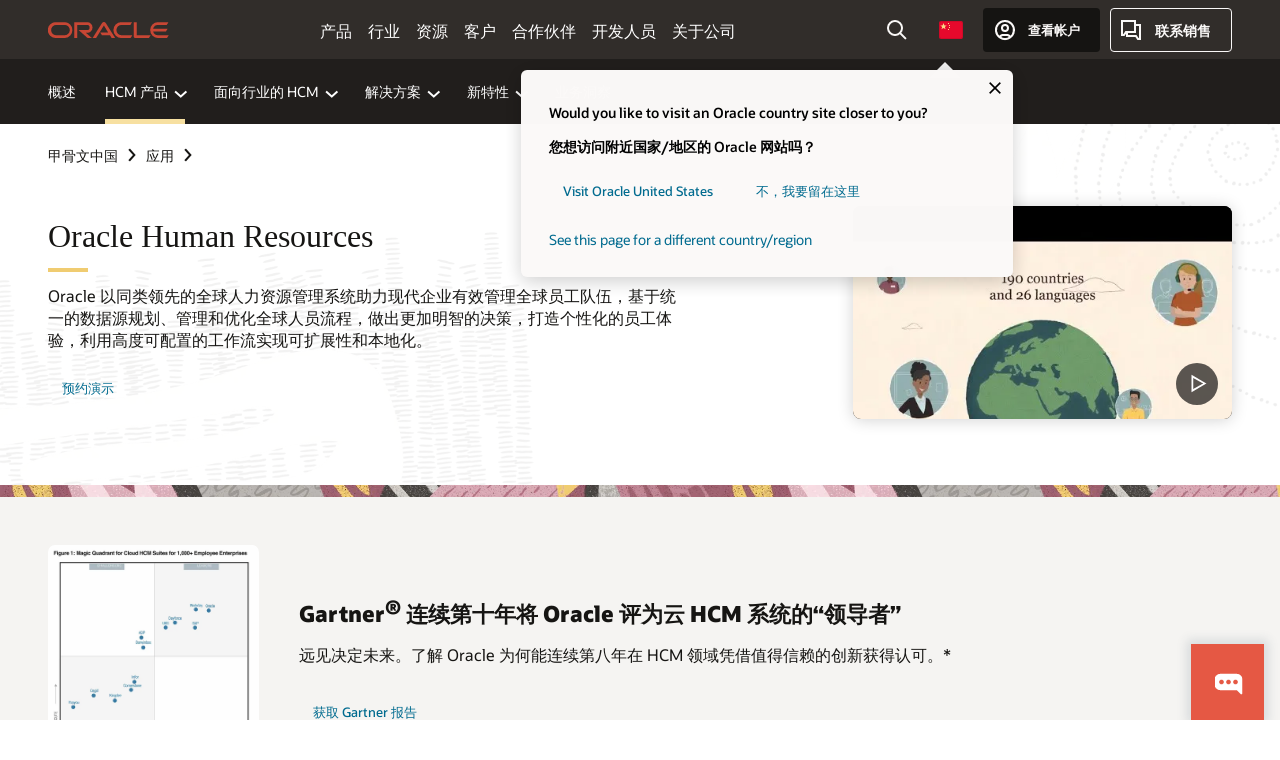

--- FILE ---
content_type: text/html; charset=UTF-8
request_url: https://www.oracle.com/cn/human-capital-management/hr/
body_size: 23216
content:
<!DOCTYPE html>
<html lang="zh-CN" class="no-js"><!-- start : Framework/Redwood2 -->
<!-- start : ocom/common/global/components/framework/head -->
<head>
<!-- start : ocom/common/global/components/head -->
<title>Oracle Human Resources | Oracle 中国</title>
<meta name="Title" content="Oracle Human Resources | Oracle 中国">
<meta name="Description" content="了解 Oracle Human Resources Cloud 如何为您提供一体式人力资源管理系统，满足您独特的全球员工管理需求。选择 Oracle，您就可以跨文化、跨国家和地区，轻松提高企业运营效率。
">
<meta name="Keywords" content="Oracle HR, Global HR Cloud, Global HCM Cloud, 人力资源, HR, 人力资本管理, 人力资源管理系统, HRMS, 核心 HR">
<meta name="siteid" content="cn">
<meta name="countryid" content="CN">
<meta name="robots" content="index, follow">
<meta name="country" content="China">
<meta name="region" content="asia">
<meta name="Language" content="zh-cn">
<meta name="Updated Date" content="2024-02-16T19:21:38Z">
<meta name="page_type" content="Product-Overview">
<script type="text/javascript">
var pageData = pageData || {};
//page info
pageData.pageInfo = pageData.pageInfo || {};
pageData.pageInfo.language = "zh-cn";
pageData.pageInfo.country = "China";
pageData.pageInfo.region = "asia";
pageData.pageInfo.pageTitle = "Oracle Human Resources | Oracle";
pageData.pageInfo.description = "了解 Oracle Human Resources Cloud 如何为您提供一体式人力资源管理系统，满足您独特的全球员工管理需求。选择 Oracle，您就可以跨文化、跨国家和地区，轻松提高企业运营效率。";
pageData.pageInfo.keywords = "Oracle HR, Global HR Cloud, Global HCM Cloud, 人力资源, HR, 人力资本管理, 人力资源管理系统, HRMS, 核心 HR";
pageData.pageInfo.siteId = "cn";
pageData.pageInfo.countryId = "CN";
pageData.pageInfo.updatedDate = "2024-02-16T19:21:38Z";
</script>
<!-- start : ocom/common/global/components/seo-taxonomy-meta-data-->
<script type="text/javascript">
var pageData = pageData || {};
//taxonmy
pageData.taxonomy = pageData.taxonomy || {};
pageData.taxonomy.productServices = [];
pageData.taxonomy.industry = [];
pageData.taxonomy.region = [];
pageData.taxonomy.contentType = ["WM147085"];
pageData.taxonomy.buyersJourney = [];
pageData.taxonomy.revenue = [];
pageData.taxonomy.title = [];
pageData.taxonomy.audience = [];
pageData.taxonomy.persona = [];
</script>
<!-- end : ocom/common/global/components/seo-taxonomy-meta-data-->
<!-- start : ocom/common/global/components/social-media-meta-tags --><meta name="weibo:article:create_at" content='2020-01-09 06:32:24'/>
<meta name="weibo:article:update_at" content='2024-02-16 19:21:38' />
<!-- end : ocom/common/global/components/social-media-meta-tags -->
<!-- start : ocom/common/global/components/seo-hreflang-meta-tags --><link rel="canonical" href="https://www.oracle.com/cn/human-capital-management/hr/" />
<link rel="alternate" hreflang="en-US" href="https://www.oracle.com/human-capital-management/hr/" />
<link rel="alternate" hreflang="pt-BR" href="https://www.oracle.com/br/human-capital-management/hr/" />
<link rel="alternate" hreflang="zh-CN" href="https://www.oracle.com/cn/human-capital-management/hr/" />
<link rel="alternate" hreflang="de-DE" href="https://www.oracle.com/de/human-capital-management/hr/" />
<link rel="alternate" hreflang="fr-FR" href="https://www.oracle.com/fr/human-capital-management/hr/" />
<link rel="alternate" hreflang="en-IN" href="https://www.oracle.com/in/human-capital-management/hr/" />
<link rel="alternate" hreflang="ja-JP" href="https://www.oracle.com/jp/human-capital-management/hr/" />
<link rel="alternate" hreflang="en-GB" href="https://www.oracle.com/uk/human-capital-management/hr/" />
<link rel="alternate" hreflang="en-AE" href="https://www.oracle.com/ae/human-capital-management/hr/" />
<link rel="alternate" hreflang="ar-AE" href="https://www.oracle.com/ae-ar/human-capital-management/hr/" />
<link rel="alternate" hreflang="es-AR" href="https://www.oracle.com/latam/human-capital-management/hr/"/>
<link rel="alternate" hreflang="en-AU" href="https://www.oracle.com/au/human-capital-management/hr/" />
<link rel="alternate" hreflang="en-CA" href="https://www.oracle.com/ca-en/human-capital-management/hr/" />
<link rel="alternate" hreflang="fr-CA" href="https://www.oracle.com/ca-fr/human-capital-management/hr/" />
<link rel="alternate" hreflang="de-CH" href="https://www.oracle.com/de/human-capital-management/hr/"/>
<link rel="alternate" hreflang="fr-CH" href="https://www.oracle.com/fr/human-capital-management/hr/"/>
<link rel="alternate" hreflang="es-CL" href="https://www.oracle.com/latam/human-capital-management/hr/"/>
<link rel="alternate" hreflang="es-CO" href="https://www.oracle.com/latam/human-capital-management/hr/"/>
<link rel="alternate" hreflang="es-ES" href="https://www.oracle.com/es/human-capital-management/hr/" />
<link rel="alternate" hreflang="en-HK" href="https://www.oracle.com/apac/human-capital-management/hr/"/>
<link rel="alternate" hreflang="it-IT" href="https://www.oracle.com/it/human-capital-management/hr/" />
<link rel="alternate" hreflang="ko-KR" href="https://www.oracle.com/kr/human-capital-management/hr/" />
<link rel="alternate" hreflang="es-MX" href="https://www.oracle.com/latam/human-capital-management/hr/"/>
<link rel="alternate" hreflang="nl-NL" href="https://www.oracle.com/nl/human-capital-management/hr/" />
<link rel="alternate" hreflang="en-SA" href="https://www.oracle.com/sa/human-capital-management/hr/" />
<link rel="alternate" hreflang="ar-SA" href="https://www.oracle.com/sa-ar/human-capital-management/hr/" />
<link rel="alternate" hreflang="en-SG" href="https://www.oracle.com/asean/human-capital-management/hr/"/>
<link rel="alternate" hreflang="zh-TW" href="https://www.oracle.com/tw/human-capital-management/hr/" />
<link rel="alternate" hreflang="cs-CZ" href="https://www.oracle.com/europe/human-capital-management/hr/"/>
<link rel="alternate" hreflang="en-ID" href="https://www.oracle.com/asean/human-capital-management/hr/"/>
<link rel="alternate" hreflang="en-IE" href="https://www.oracle.com/europe/human-capital-management/hr/"/>
<link rel="alternate" hreflang="he-IL" href="https://www.oracle.com/il/human-capital-management/hr/" />
<link rel="alternate" hreflang="en-IL" href="https://www.oracle.com/il-en/human-capital-management/hr/" />
<link rel="alternate" hreflang="en-MY" href="https://www.oracle.com/asean/human-capital-management/hr/"/>
<link rel="alternate" hreflang="es-PE" href="https://www.oracle.com/latam/human-capital-management/hr/"/>
<link rel="alternate" hreflang="en-PH" href="https://www.oracle.com/asean/human-capital-management/hr/"/>
<link rel="alternate" hreflang="pl-PL" href="https://www.oracle.com/pl/human-capital-management/hr/" />
<link rel="alternate" hreflang="pt-PT" href="https://www.oracle.com/europe/human-capital-management/hr/"/>
<link rel="alternate" hreflang="ro-RO" href="https://www.oracle.com/europe/human-capital-management/hr/"/>
<link rel="alternate" hreflang="sv-SE" href="https://www.oracle.com/se/human-capital-management/hr/" />
<link rel="alternate" hreflang="tr-TR" href="https://www.oracle.com/tr/human-capital-management/hr/" />
<link rel="alternate" hreflang="en-ZA" href="https://www.oracle.com/africa/human-capital-management/hr/"/>
<link rel="alternate" hreflang="de-AT" href="https://www.oracle.com/de/human-capital-management/hr/"/>
<link rel="alternate" hreflang="en-BA" href="https://www.oracle.com/europe/human-capital-management/hr/"/>
<link rel="alternate" hreflang="en-BD" href="https://www.oracle.com/apac/human-capital-management/hr/"/>
<link rel="alternate" hreflang="en-BE" href="https://www.oracle.com/europe/human-capital-management/hr/"/>
<link rel="alternate" hreflang="bg-BG" href="https://www.oracle.com/europe/human-capital-management/hr/"/>
<link rel="alternate" hreflang="en-BH" href="https://www.oracle.com/middleeast/human-capital-management/hr/"/>
<link rel="alternate" hreflang="ar-BH" href="https://www.oracle.com/middleeast-ar/human-capital-management/hr/"/>
<link rel="alternate" hreflang="en-BZ" href="https://www.oracle.com/bz/human-capital-management/hr/" />
<link rel="alternate" hreflang="es-CR" href="https://www.oracle.com/latam/human-capital-management/hr/"/>
<link rel="alternate" hreflang="en-CY" href="https://www.oracle.com/europe/human-capital-management/hr/"/>
<link rel="alternate" hreflang="da-DK" href="https://www.oracle.com/europe/human-capital-management/hr/"/>
<link rel="alternate" hreflang="fr-DZ" href="https://www.oracle.com/africa-fr/human-capital-management/hr/"/>
<link rel="alternate" hreflang="en-EE" href="https://www.oracle.com/europe/human-capital-management/hr/"/>
<link rel="alternate" hreflang="en-EG" href="https://www.oracle.com/middleeast/human-capital-management/hr/"/>
<link rel="alternate" hreflang="ar-EG" href="https://www.oracle.com/middleeast-ar/human-capital-management/hr/"/>
<link rel="alternate" hreflang="fi-FI" href="https://www.oracle.com/europe/human-capital-management/hr/"/>
<link rel="alternate" hreflang="en-GH" href="https://www.oracle.com/africa/human-capital-management/hr/"/>
<link rel="alternate" hreflang="el-GR" href="https://www.oracle.com/europe/human-capital-management/hr/"/>
<link rel="alternate" hreflang="hr-HR" href="https://www.oracle.com/europe/human-capital-management/hr/"/>
<link rel="alternate" hreflang="hu-HU" href="https://www.oracle.com/europe/human-capital-management/hr/"/>
<link rel="alternate" hreflang="en-JO" href="https://www.oracle.com/middleeast/human-capital-management/hr/"/>
<link rel="alternate" hreflang="ar-JO" href="https://www.oracle.com/middleeast-ar/human-capital-management/hr/"/>
<link rel="alternate" hreflang="en-KE" href="https://www.oracle.com/africa/human-capital-management/hr/"/>
<link rel="alternate" hreflang="en-KW" href="https://www.oracle.com/middleeast/human-capital-management/hr/"/>
<link rel="alternate" hreflang="ar-KW" href="https://www.oracle.com/middleeast-ar/human-capital-management/hr/"/>
<link rel="alternate" hreflang="en-LK" href="https://www.oracle.com/apac/human-capital-management/hr/"/>
<link rel="alternate" hreflang="en-LU" href="https://www.oracle.com/europe/human-capital-management/hr/"/>
<link rel="alternate" hreflang="lv-LV" href="https://www.oracle.com/europe/human-capital-management/hr/"/>
<link rel="alternate" hreflang="fr-MA" href="https://www.oracle.com/africa-fr/human-capital-management/hr/"/>
<link rel="alternate" hreflang="en-NG" href="https://www.oracle.com/africa/human-capital-management/hr/"/>
<link rel="alternate" hreflang="no-NO" href="https://www.oracle.com/europe/human-capital-management/hr/"/>
<link rel="alternate" hreflang="en-NZ" href="https://www.oracle.com/nz/human-capital-management/hr/" />
<link rel="alternate" hreflang="en-QA" href="https://www.oracle.com/middleeast/human-capital-management/hr/"/>
<link rel="alternate" hreflang="ar-QA" href="https://www.oracle.com/middleeast-ar/human-capital-management/hr/"/>
<link rel="alternate" hreflang="sr-RS" href="https://www.oracle.com/europe/human-capital-management/hr/"/>
<link rel="alternate" hreflang="sl-SI" href="https://www.oracle.com/europe/human-capital-management/hr/"/>
<link rel="alternate" hreflang="sk-SK" href="https://www.oracle.com/europe/human-capital-management/hr/"/>
<link rel="alternate" hreflang="fr-SN" href="https://www.oracle.com/africa-fr/human-capital-management/hr/"/>
<link rel="alternate" hreflang="en-TH" href="https://www.oracle.com/asean/human-capital-management/hr/"/>
<link rel="alternate" hreflang="uk-UA" href="https://www.oracle.com/ua/human-capital-management/hr/" />
<link rel="alternate" hreflang="es-UY" href="https://www.oracle.com/latam/human-capital-management/hr/"/>
<link rel="alternate" hreflang="en-VN" href="https://www.oracle.com/asean/human-capital-management/hr/"/>
<link rel="alternate" hreflang="lt-LT" href="https://www.oracle.com/lt/human-capital-management/hr/" />
<meta name="altpages" content="br,cn,de,fr,in,jp,uk,ae,ae-ar,ar,au,ca-en,ca-fr,ch-de,ch-fr,cl,co,es,hk,it,kr,mx,nl,sa,sa-ar,sg,tw,cz,id,ie,il,il-en,my,pe,ph,pl,pt,ro,se,tr,za,at,ba,bd,be,bg,bh,bh-ar,bz,cr,cy,dk,dz,ee,eg,eg-ar,fi,gh,gr,hr,hu,jo,jo-ar,ke,kw,kw-ar,lk,lu,lv,ma,ng,no,nz,qa,qa-ar,rs,si,sk,sn,th,ua,uy,vn,lt">
<script type="text/javascript">
var pageData = pageData || {};
//page info
pageData.pageInfo = pageData.pageInfo || {};
pageData.pageInfo.altPages = "br,cn,de,fr,in,jp,uk,ae,ae-ar,ar,au,ca-en,ca-fr,ch-de,ch-fr,cl,co,es,hk,it,kr,mx,nl,sa,sa-ar,sg,tw,cz,id,ie,il,il-en,my,pe,ph,pl,pt,ro,se,tr,za,at,ba,bd,be,bg,bh,bh-ar,bz,cr,cy,dk,dz,ee,eg,eg-ar,fi,gh,gr,hr,hu,jo,jo-ar,ke,kw,kw-ar,lk,lu,lv,ma,ng,no,nz,qa,qa-ar,rs,si,sk,sn,th,ua,uy,vn,lt";
</script>
<!-- end : ocom/common/global/components/seo-hreflang-meta-tags -->
<!-- end : ocom/common/global/components/head -->
<meta name="viewport" content="width=device-width, initial-scale=1">
<meta http-equiv="Content-Type" content="text/html; charset=utf-8">
<!-- start : ocom/common/global/components/framework/layoutAssetHeadInfo -->
<!-- Container/Display Start -->
<!-- BEGIN: oWidget_C/_Raw-Text/Display -->
<link rel="dns-prefetch" href="https://dc.oracleinfinity.io" crossOrigin="anonymous" />
<link rel="dns-prefetch" href="https://oracle.112.2o7.net" crossOrigin="anonymous" />
<link rel="dns-prefetch" href="https://s.go-mpulse.net" crossOrigin="anonymous" />
<link rel="dns-prefetch" href="https://c.go-mpulse.net" crossOrigin="anonymous" />
<link rel="preconnect" href="https://tms.oracle.com/" crossOrigin="anonymous" />
<link rel="preconnect" href="https://tags.tiqcdn.com/" crossOrigin="anonymous" />
<link rel="preconnect" href="https://consent.trustarc.com" crossOrigin="anonymous" />
<link rel="preconnect" href="https://d.oracleinfinity.io" crossOrigin="anonymous" />
<link rel="preload" href="https://www.oracle.com/asset/web/fonts/oraclesansvf.woff2" as="font" crossOrigin="anonymous" type="font/woff2" />
<link rel="preload" href="https://www.oracle.com/asset/web/fonts/redwoodicons.woff2" as="font" crossorigin="anonymous" type="font/woff2">
<!-- END: oWidget_C/_Raw-Text/Display -->
<!-- Container/Display end -->
<!-- Container/Display Start -->
<!-- BEGIN: oWidget_C/_Raw-Text/Display -->
<!-- BEGIN CSS/JS -->
<style>
body{margin:0}
.f20w1 > section{opacity:0;filter:opacity(0%)}
.f20w1 > div{opacity:0;filter:opacity(0%)}
.f20w1 > nav{opacity:0;filter:opacity(0%)}
</style>
<script>
!function(){
var d=document.documentElement;d.className=d.className.replace(/no-js/,'js');
if(document.location.href.indexOf('betamode=') > -1) document.write('<script src="/asset/web/js/ocom-betamode.js"><\/script>');
}();
</script>
<link data-wscss href="/asset/web/css/redwood-base.css" rel="preload" as="style" onload="this.rel='stylesheet';" onerror="this.rel='stylesheet'">
<link data-wscss href="/asset/web/css/redwood-styles.css" rel="preload" as="style" onload="this.rel='stylesheet';" onerror="this.rel='stylesheet'">
<noscript>
<link href="/asset/web/css/redwood-base.css" rel="stylesheet">
<link href="/asset/web/css/redwood-styles.css" rel="stylesheet">
</noscript>
<link data-wsjs data-reqjq href="/asset/web/js/redwood-base.js" rel="preload" as="script">
<link data-wsjs data-reqjq href="/asset/web/js/redwood-lib.js" rel="preload" as="script">
<script data-wsjs src="/asset/web/js/jquery-min.js" async onload="$('head link[data-reqjq][rel=preload]').each(function(){var a = document.createElement('script');a.async=false;a.src=$(this).attr('href');this.parentNode.insertBefore(a, this);});$(function(){$('script[data-reqjq][data-src]').each(function(){this.async=true;this.src=$(this).data('src');});});"></script>
<!-- END CSS/JS -->
<!-- END: oWidget_C/_Raw-Text/Display -->
<!-- Container/Display end -->
<!-- Container/Display Start -->
<!-- BEGIN: oWidget_C/_Raw-Text/Display -->
<!-- www-us HeadAdminContainer -->
<link rel="icon" href="https://www.oracle.com/asset/web/favicons/favicon-32.png" sizes="32x32">
<link rel="icon" href="https://www.oracle.com/asset/web/favicons/favicon-128.png" sizes="128x128">
<link rel="icon" href="https://www.oracle.com/asset/web/favicons/favicon-192.png" sizes="192x192">
<link rel="apple-touch-icon" href="https://www.oracle.com/asset/web/favicons/favicon-120.png" sizes="120x120">
<link rel="apple-touch-icon" href="https://www.oracle.com/asset/web/favicons/favicon-152.png" sizes="152x152">
<link rel="apple-touch-icon" href="https://www.oracle.com/asset/web/favicons/favicon-180.png" sizes="180x180">
<meta name="msapplication-TileColor" content="#fcfbfa"/>
<meta name="msapplication-square70x70logo" content="favicon-128.png"/>
<meta name="msapplication-square150x150logo" content="favicon-270.png"/>
<meta name="msapplication-TileImage" content="favicon-270.png"/>
<meta name="msapplication-config" content="none"/>
<meta name="referrer" content="no-referrer-when-downgrade"/>
<style>
#oReactiveChatContainer1 { display:none;}
</style>
<!--Tealium embed code Start -->
<script src="https://tms.oracle.com/main/prod/utag.sync.js"></script>
<!-- Loading script asynchronously -->
<script type="text/javascript">
(function(a,b,c,d){
if(location.href.indexOf("tealium=dev") == -1) {
a='https://tms.oracle.com/main/prod/utag.js';
} else {
a='https://tms.oracle.com/main/dev/utag.js';
}
b=document;c='script';d=b.createElement(c);d.src=a;d.type='text/java'+c;d.async=true;
a=b.getElementsByTagName(c)[0];a.parentNode.insertBefore(d,a);
})();
</script>
<!--Tealium embed code End-->
<!-- END: oWidget_C/_Raw-Text/Display -->
<!-- Container/Display end -->
<!-- end : ocom/common/global/components/framework/layoutAssetHeadInfo -->

<script>(window.BOOMR_mq=window.BOOMR_mq||[]).push(["addVar",{"rua.upush":"false","rua.cpush":"false","rua.upre":"false","rua.cpre":"false","rua.uprl":"false","rua.cprl":"false","rua.cprf":"false","rua.trans":"SJ-358c13ee-4882-4459-bbbc-2e907444134a","rua.cook":"false","rua.ims":"false","rua.ufprl":"false","rua.cfprl":"true","rua.isuxp":"false","rua.texp":"norulematch","rua.ceh":"false","rua.ueh":"false","rua.ieh.st":"0"}]);</script>
                              <script>!function(e){var n="https://s.go-mpulse.net/boomerang/";if("False"=="True")e.BOOMR_config=e.BOOMR_config||{},e.BOOMR_config.PageParams=e.BOOMR_config.PageParams||{},e.BOOMR_config.PageParams.pci=!0,n="https://s2.go-mpulse.net/boomerang/";if(window.BOOMR_API_key="DXNLE-YBWWY-AR74T-WMD99-77VRA",function(){function e(){if(!o){var e=document.createElement("script");e.id="boomr-scr-as",e.src=window.BOOMR.url,e.async=!0,i.parentNode.appendChild(e),o=!0}}function t(e){o=!0;var n,t,a,r,d=document,O=window;if(window.BOOMR.snippetMethod=e?"if":"i",t=function(e,n){var t=d.createElement("script");t.id=n||"boomr-if-as",t.src=window.BOOMR.url,BOOMR_lstart=(new Date).getTime(),e=e||d.body,e.appendChild(t)},!window.addEventListener&&window.attachEvent&&navigator.userAgent.match(/MSIE [67]\./))return window.BOOMR.snippetMethod="s",void t(i.parentNode,"boomr-async");a=document.createElement("IFRAME"),a.src="about:blank",a.title="",a.role="presentation",a.loading="eager",r=(a.frameElement||a).style,r.width=0,r.height=0,r.border=0,r.display="none",i.parentNode.appendChild(a);try{O=a.contentWindow,d=O.document.open()}catch(_){n=document.domain,a.src="javascript:var d=document.open();d.domain='"+n+"';void(0);",O=a.contentWindow,d=O.document.open()}if(n)d._boomrl=function(){this.domain=n,t()},d.write("<bo"+"dy onload='document._boomrl();'>");else if(O._boomrl=function(){t()},O.addEventListener)O.addEventListener("load",O._boomrl,!1);else if(O.attachEvent)O.attachEvent("onload",O._boomrl);d.close()}function a(e){window.BOOMR_onload=e&&e.timeStamp||(new Date).getTime()}if(!window.BOOMR||!window.BOOMR.version&&!window.BOOMR.snippetExecuted){window.BOOMR=window.BOOMR||{},window.BOOMR.snippetStart=(new Date).getTime(),window.BOOMR.snippetExecuted=!0,window.BOOMR.snippetVersion=12,window.BOOMR.url=n+"DXNLE-YBWWY-AR74T-WMD99-77VRA";var i=document.currentScript||document.getElementsByTagName("script")[0],o=!1,r=document.createElement("link");if(r.relList&&"function"==typeof r.relList.supports&&r.relList.supports("preload")&&"as"in r)window.BOOMR.snippetMethod="p",r.href=window.BOOMR.url,r.rel="preload",r.as="script",r.addEventListener("load",e),r.addEventListener("error",function(){t(!0)}),setTimeout(function(){if(!o)t(!0)},3e3),BOOMR_lstart=(new Date).getTime(),i.parentNode.appendChild(r);else t(!1);if(window.addEventListener)window.addEventListener("load",a,!1);else if(window.attachEvent)window.attachEvent("onload",a)}}(),"".length>0)if(e&&"performance"in e&&e.performance&&"function"==typeof e.performance.setResourceTimingBufferSize)e.performance.setResourceTimingBufferSize();!function(){if(BOOMR=e.BOOMR||{},BOOMR.plugins=BOOMR.plugins||{},!BOOMR.plugins.AK){var n="true"=="true"?1:0,t="",a="cj2biliccdufo2lqo5bq-f-17edced9c-clientnsv4-s.akamaihd.net",i="false"=="true"?2:1,o={"ak.v":"39","ak.cp":"82485","ak.ai":parseInt("604074",10),"ak.ol":"0","ak.cr":8,"ak.ipv":4,"ak.proto":"h2","ak.rid":"18246a97","ak.r":44331,"ak.a2":n,"ak.m":"dscx","ak.n":"essl","ak.bpcip":"18.116.20.0","ak.cport":52728,"ak.gh":"23.33.23.23","ak.quicv":"","ak.tlsv":"tls1.3","ak.0rtt":"","ak.0rtt.ed":"","ak.csrc":"-","ak.acc":"","ak.t":"1768978243","ak.ak":"hOBiQwZUYzCg5VSAfCLimQ==R1srEWG3HJexniWkT6TCwPWFRZ0j257jwmtSdLWg1bWUwC3DZkgVfPli2p34CqDT7JErQnDU6+k2lGsaHPIDyIVvUlNpRwzMEakGNM5yz+2COK01ryjXGWC0Pum+iAd8oRcsX9y/mVg70NaYtpLqRT84g0nfa5uFcYLLv+MHlL1GjDN0kmxpCrYhmsEc4FSjGGTa9/J+M1X0sjlBPaGVqPeNv+MnHE2cZh3w+9dV5EASMH9jP+950vGYmkbW39uXiUeOOt4HWK5AUlDTmk702P8X5shT/EaoUnEq1gHt+Q7UWwoCRW81YCjX2+OZfgihpYu79WiYSSBZIWPHvtqXhv/K+J5fvrnN7G1oB2/9JUQjKantS4J/vOKemnJsYuxr3pRKnz7121YH4SnMkde7JZX1VqZyl0HjHYlw7XKmI4c=","ak.pv":"517","ak.dpoabenc":"","ak.tf":i};if(""!==t)o["ak.ruds"]=t;var r={i:!1,av:function(n){var t="http.initiator";if(n&&(!n[t]||"spa_hard"===n[t]))o["ak.feo"]=void 0!==e.aFeoApplied?1:0,BOOMR.addVar(o)},rv:function(){var e=["ak.bpcip","ak.cport","ak.cr","ak.csrc","ak.gh","ak.ipv","ak.m","ak.n","ak.ol","ak.proto","ak.quicv","ak.tlsv","ak.0rtt","ak.0rtt.ed","ak.r","ak.acc","ak.t","ak.tf"];BOOMR.removeVar(e)}};BOOMR.plugins.AK={akVars:o,akDNSPreFetchDomain:a,init:function(){if(!r.i){var e=BOOMR.subscribe;e("before_beacon",r.av,null,null),e("onbeacon",r.rv,null,null),r.i=!0}return this},is_complete:function(){return!0}}}}()}(window);</script></head><!-- end : ocom/common/global/components/framework/head -->
<!-- start : ocom/common/global/components/redwood/layoutAssetStartBodyInfo -->
<body class="f20 f20v0 rwtheme-neutral">
<!-- Container/Display Start -->
<!-- BEGIN: oWidget_C/_Raw-Text/Display -->
<!-- www-us StartBodyAdminContainer -->
<!-- END: oWidget_C/_Raw-Text/Display -->
<!-- Container/Display end -->
<div class="f20w1">
<!-- Dispatcher:null -->
<!-- BEGIN: oWidget_C/_Raw-Text/Display -->
<!-- U30v3 -->
<style>
#u30{opacity:1 !important;filter:opacity(100%) !important;position:sticky;top:0}
.u30v3{background:#3a3632;height:50px;overflow:hidden;border-top:5px solid #3a3632;border-bottom:5px solid #3a3632}
#u30nav,#u30tools{visibility:hidden}
.u30v3 #u30logo {width:121px;height: 44px;display: inline-flex;justify-content: flex-start;}
#u30:not(.u30mobile) .u30-oicn-mobile,#u30.u30mobile .u30-oicn{display:none}
#u30logo svg{height:auto;align-self:center}
.u30brand{height:50px;display:flex;flex-direction:column;justify-content:center;align-items:flex-start;max-width:1344px;padding:0 48px;margin:0 auto}
.u30brandw1{display:flex;flex-direction:row;color:#fff;text-decoration:none;align-items:center}
@media (max-width:1024px){.u30brand{padding:0 24px}}
#u30skip2,#u30skip2content{transform:translateY(-100%);position:fixed}
.rtl #u30{direction:rtl}
</style>
<section id="u30" class="u30 u30v3 pause searchv2" data-trackas="header">
<div id="u30skip2" aria-expanded="false" tabindex="-1">
<ul>
<li><a id="u30acc" href="/cn/corporate/accessibility/">单击查看我们的辅助功能政策</a></li>
<li><a id="u30skip2c" href="#maincontent">跳到内容</a></li>
</ul>
</div>
<div class="u30w1 cwidth" id="u30w1">
<div id="u30brand" class="u30brand">
<div class="u30brandw1">
<a id="u30btitle" href="/cn/index.html" data-lbl="logo" aria-label="Home">
<div id="u30logo">
<svg class="u30-oicn-mobile" xmlns="http://www.w3.org/2000/svg" width="32" height="21" viewBox="0 0 32 21"><path fill="#C74634" d="M9.9,20.1c-5.5,0-9.9-4.4-9.9-9.9c0-5.5,4.4-9.9,9.9-9.9h11.6c5.5,0,9.9,4.4,9.9,9.9c0,5.5-4.4,9.9-9.9,9.9H9.9 M21.2,16.6c3.6,0,6.4-2.9,6.4-6.4c0-3.6-2.9-6.4-6.4-6.4h-11c-3.6,0-6.4,2.9-6.4,6.4s2.9,6.4,6.4,6.4H21.2"/></svg>
<svg class="u30-oicn" xmlns="http://www.w3.org/2000/svg"  width="231" height="30" viewBox="0 0 231 30" preserveAspectRatio="xMinYMid"><path fill="#C74634" d="M99.61,19.52h15.24l-8.05-13L92,30H85.27l18-28.17a4.29,4.29,0,0,1,7-.05L128.32,30h-6.73l-3.17-5.25H103l-3.36-5.23m69.93,5.23V0.28h-5.72V27.16a2.76,2.76,0,0,0,.85,2,2.89,2.89,0,0,0,2.08.87h26l3.39-5.25H169.54M75,20.38A10,10,0,0,0,75,.28H50V30h5.71V5.54H74.65a4.81,4.81,0,0,1,0,9.62H58.54L75.6,30h8.29L72.43,20.38H75M14.88,30H32.15a14.86,14.86,0,0,0,0-29.71H14.88a14.86,14.86,0,1,0,0,29.71m16.88-5.23H15.26a9.62,9.62,0,0,1,0-19.23h16.5a9.62,9.62,0,1,1,0,19.23M140.25,30h17.63l3.34-5.23H140.64a9.62,9.62,0,1,1,0-19.23h16.75l3.38-5.25H140.25a14.86,14.86,0,1,0,0,29.71m69.87-5.23a9.62,9.62,0,0,1-9.26-7h24.42l3.36-5.24H200.86a9.61,9.61,0,0,1,9.26-7h16.76l3.35-5.25h-20.5a14.86,14.86,0,0,0,0,29.71h17.63l3.35-5.23h-20.6" transform="translate(-0.02 0)" /></svg>
</div>
</a>
</div>
</div>
<div id="u30nav" class="u30nav" data-closetxt="关闭菜单" data-trackas="menu">
<nav id="u30navw1" aria-label="主要">
<button data-lbl="products" data-navtarget="products" aria-controls="products" aria-expanded="false" class="u30navitem">产品</button>
<button data-lbl="industries" data-navtarget="industries" aria-controls="industries" aria-expanded="false" class="u30navitem">行业</button>
<button data-lbl="resources" data-navtarget="resources" aria-controls="resources" aria-expanded="false" class="u30navitem">资源</button>
<button data-lbl="customers" data-navtarget="customers" aria-controls="customers" aria-expanded="false" class="u30navitem">客户</button>
<button data-lbl="partners" data-navtarget="partners" aria-controls="partners" aria-expanded="false" class="u30navitem">合作伙伴</button>
<button data-lbl="developers" data-navtarget="developers" aria-controls="developers" aria-expanded="false" class="u30navitem">开发人员</button>
<button data-lbl="company" data-navtarget="company" aria-controls="company" aria-expanded="false" class="u30navitem">关于公司</button>
</nav>
</div>
<div id="u30tools" class="u30tools">
<div id="u30search">
<div id="u30searchw1">
<div id="u30searchw2">
<form name="u30searchForm" id="u30searchForm" data-contentpaths="/content/Web/Shared/Auto-Suggest Panel Event" method="get" action="https://search.oracle.com/cn/results">
<div class="u30s1">
<button id="u30closesearch" aria-label="关闭搜索" type="button">
<span>关闭搜索</span>
<svg width="9" height="14" viewBox="0 0 9 14" fill="none" xmlns="http://www.w3.org/2000/svg"><path d="M8 13L2 7L8 1" stroke="#161513" stroke-width="2"/></svg>
</button>
<span class="u30input">
<div class="u30inputw1">
<input id="u30input" name="q" value="" type="text" placeholder="搜索" autocomplete="off" aria-autocomplete="both" aria-label="搜索 Oracle.com" role="combobox" aria-expanded="false" aria-haspopup="listbox" aria-controls="u30searchw3">
</div>
<input type="hidden" name="size" value="10">
<input type="hidden" name="page" value="1">
<input type="hidden" name="tab" value="all">
<span id="u30searchw3title" class="u30visually-hidden">搜索 Oracle.com</span>
<div id="u30searchw3" data-pagestitle="建议的链接" data-autosuggesttitle="建议的搜索" data-allresultstxt="以下项的所有结果：" data-allsearchpath="https://search.oracle.com/cn/results?q=u30searchterm&size=10&page=1&tab=all" role="listbox" aria-labelledby="u30searchw3title">
<ul id="u30quicklinks" class="autocomplete-items" role="group" aria-labelledby="u30quicklinks-title">
<li role="presentation" class="u30auto-title" id="u30quicklinks-title">快速链接</li>
<li role="option"><a href="/cn/cloud/" data-lbl="quick-links:oci">Oracle Cloud Infrastructure</a></li>
<li role="option"><a href="/cn/applications/" data-lbl="quick-links:applications">Oracle Fusion Cloud Applications</a></li>
<li role="option"><a href="/cn/database/technologies/" data-lbl="quick-links:database">Oracle Database</a></li>
<li role="option"><a href="/cn/java/technologies/downloads/" data-lbl="quick-links:download-java">下载 Java</a></li>
<li role="option"><a href="/cn/careers/" data-lbl="quick-links:careers">Oracle 职业机会</a></li>
</ul>
</div>
<span class="u30submit">
<input class="u30searchbttn" type="submit" value="提交搜索">
</span>
<button id="u30clear" type="reset" aria-label="Clear Search">
<svg width="20" height="20" viewBox="0 0 20 20" aria-hidden="true" fill="none" xmlns="http://www.w3.org/2000/svg"><path d="M7 7L13 13M7 13L13 7M19 10C19 14.9706 14.9706 19 10 19C5.02944 19 1 14.9706 1 10C1 5.02944 5.02944 1 10 1C14.9706 1 19 5.02944 19 10Z" stroke="#161513" stroke-width="2"/></svg>
</button>
</span>
</div>
</form>
<div id="u30announce" data-alerttxt="建议使用向上和向下箭头进行导航" class="u30visually-hidden" aria-live="polite"></div>
</div>
</div>
<button class="u30searchBtn" id="u30searchBtn" type="button" aria-label="打开搜索字段" aria-expanded="false">
<span>搜索</span>
<svg xmlns="http://www.w3.org/2000/svg" viewBox="0 0 24 24" width="24" height="24"><path d="M15,15l6,6M17,10a7,7,0,1,1-7-7A7,7,0,0,1,17,10Z"/></svg>
</button>
</div>
<!-- ACS -->
<span id="ac-flag">
<a class="flag-focus" href="/cn/countries-list.html#countries" data-ajax="true" rel="lightbox" role="button">
<span class="sr-only">Country</span>
<img class="flag-image" src="" alt=""/>
<svg class="default-globe" alt="Country" width="20" height="20" viewBox="0 0 20 20" fill="none" xmlns="http://www.w3.org/2000/svg" xmlns:xlink="http://www.w3.org/1999/xlink">
<rect width="20" height="20" fill="url(#pattern0)"/>
<defs>
<pattern id="pattern0" patternContentUnits="objectBoundingBox" width="1" height="1">
<use xlink:href="#image0_1_1830" transform="translate(-0.166667 -0.166667) scale(0.0138889)"/>
</pattern>
<image alt="" id="image0_1_1830" width="96" height="96" xlink:href="[data-uri]"/>
</defs>
</svg>
</a>
</span>
<!-- ACS -->
<div id="u30-profile" class="u30-profile">
<button id="u30-flyout" data-lbl="sign-in-account" aria-expanded="false">
<svg xmlns="http://www.w3.org/2000/svg" viewBox="0 0 24 24" width="24" height="24"><path d="M17,19.51A3,3,0,0,0,14,17H10a3,3,0,0,0-3,2.51m9.92,0a9,9,0,1,0-9.92,0m9.92,0a9,9,0,0,1-9.92,0M15,10a3,3,0,1,1-3-3A3,3,0,0,1,15,10Z"/></svg>
<span class="acttxt">查看帐户</span>
</button>
<div id="u30-profilew1">
<button id="u30actbck" aria-label="关闭帐户浮出控件"><span class="u30actbcktxt">返回</span></button>
<div class="u30-profilew2">
<span class="u30acttitle">云帐户</span>
<a href="/cn/cloud/sign-in.html" class="u30darkcta u30cloudbg" data-lbl="sign-in-to-cloud">登录云</a>
<a href="/cn/cloud/free/" class="u30lightcta" data-lbl="try-free-cloud-trial">注册云免费套餐</a>
</div>
<span class="u30acttitle">Oracle 帐户</span>
<ul class="u30l-out">
<li><a href="https://www.oracle.com/webapps/redirect/signon?nexturl=" data-lbl="profile:sign-in-account" class="u30darkcta">登录</a></li>
<li><a href="https://profile.oracle.com/myprofile/account/create-account.jspx" data-lbl="profile:create-account" class="u30lightcta">创建帐户</a></li>
</ul>
<ul class="u30l-in">
<li><a href="/cn/corporate/contact/help.html" data-lbl="help">帮助</a></li>
<li><a href="javascript:sso_sign_out();" id="u30pfile-sout" data-lbl="signout">注销</a></li>
</ul>
</div>
</div>
<div class="u30-contact">
<a href="/cn/corporate/contact/" data-lbl="contact-us" title="联系销售"><span>联系销售</span></a>
</div>
<a href="/cn/global-menu-v2/" id="u30ham" role="button" aria-expanded="false" aria-haspopup="true" aria-controls="u30navw1">
<svg xmlns="http://www.w3.org/2000/svg" width="24" height="24" viewBox="0 0 24 24">
<title>菜单</title>
<path d="M16,4 L2,4" class="p1"></path>
<path d="M2,12 L22,12" class="p2"></path>
<path d="M2,20 L16,20" class="p3"></path>
<path d="M0,12 L24,12" class="p4"></path>
<path d="M0,12 L24,12" class="p5"></path>
</svg>
<span>菜单</span>
</a>
</div>
</div>
<script>
var u30min = [722,352,0,0];
var u30brsz = new ResizeObserver(u30 => {
document.getElementById("u30").classList.remove("u30mobile","u30tablet","u30notitle");
let u30b = document.getElementById("u30brand").offsetWidth,
u30t = document.getElementById("u30tools").offsetWidth ;
u30v = document.getElementById("u30navw1");
u30w = document.getElementById("u30w1").offsetWidth - 48;
if((u30b + u30t) > u30min[0]){
u30min[2] = ((u30b + u30t) > 974) ? u30b + u30t + 96 : u30b + u30t + 48;
}else{
u30min[2] = u30min[0];
}
u30min[3] = ((u30b + 112) > u30min[1]) ? u30min[3] = u30b + 112 : u30min[3] = u30min[1];
u30v.classList.add("u30navchk");
u30min[2] = (u30v.lastElementChild.getBoundingClientRect().right > u30min[2]) ? Math.ceil(u30v.lastElementChild.getBoundingClientRect().right) : u30min[2];
u30v.classList.remove("u30navchk");
if(u30w <= u30min[3]){
document.getElementById("u30").classList.add("u30notitle");
}
if(u30w <= u30min[2]){
document.getElementById("u30").classList.add("u30mobile");
}
});
var u30wrsz = new ResizeObserver(u30 => {
let u30n = document.getElementById("u30navw1").getBoundingClientRect().height,
u30h = u30[0].contentRect.height;
let u30c = document.getElementById("u30").classList,
u30w = document.getElementById("u30w1").offsetWidth - 48,
u30m = "u30mobile",
u30t = "u30tablet";
if(u30c.contains("navexpand") && u30c.contains(u30m) && u30w > u30min[2]){
if(!document.querySelector("button.u30navitem.active")){
document.getElementById("u30ham").click();
}
u30c.remove(u30m);
if(document.getElementById("u30").getBoundingClientRect().height > 80){
u30c.add(u30t);
}else{
u30c.remove(u30t);
}
}else if(u30w <= u30min[2]){
if(getComputedStyle(document.getElementById("u30tools")).visibility != "hidden"){
u30c.add(u30m);
u30c.remove(u30t);
}
}else if(u30n < 30 && u30h > 80){
u30c.add(u30t);
u30c.remove(u30m);
}else if(u30n > 30){
u30c.add(u30m);
u30c.remove(u30t);
}else if(u30n < 30 && u30h <= 80){
u30c.remove(u30m);
if(document.getElementById("u30").getBoundingClientRect().height > 80){
u30c.add(u30t);
}else{
u30c.remove(u30t);
}
}
});
u30brsz.observe(document.getElementById("u30btitle"));
u30wrsz.observe(document.getElementById("u30"));
</script>
</section>
<!-- /U30v3 -->
<!-- END: oWidget_C/_Raw-Text/Display -->
<!-- end : ocom/common/global/components/redwood/layoutAssetStartBodyInfo -->
<!--  Start : ocom/common/global/components/ct12-content-tabs -->
<!-- CT12v0 -->
<nav class="ct12 ct12v0" data-moretxt="More" data-ocomid="ct12">
<div class="ct12w1 cwidth">
<div class="ct12w2">
<ul>
<li><div><a href="/cn/human-capital-management/">概述</a></div></li>
<li class="ct12current">
<div>
<span>HCM 产品</span>
<span class="ct12w6">
<ul>
<li><span><a href="/cn/human-capital-management/hr/">Human Resources</a></span></li>
<li><span><a href="/cn/human-capital-management/talent-management/">Talent Management</a></span></li>
<li><span><a href="/cn/human-capital-management/workforce-management/">Workforce Management</a></span></li>
<li><span><a href="/cn/human-capital-management/payroll/">薪资管理</a></span></li>
<li><span><a href="/business-analytics/fusion-hcm-analytics/">HCM Analytics </a></span></li>
</ul>
</span>
</div>
</li>
<li>
<div>
<span>面向行业的 HCM</span>
<span class="ct12w6">
<ul>
<li><span><a href="/cn/communications/hcm/">Communications</a></span></li>
<li><span><a href="/cn/utilities/hcm/">Energy and Water</a></span></li>
<li><span><a href="/cn/financial-services/hcm/">Financial Services</a></span></li>
<li><span><a href="/cn/food-beverage/hcm/">Food and Beverage</a></span></li>
<li><span><a href="/cn/health/hcm/">Healthcare</a></span></li>
<li><span><a href="/cn/hospitality/hcm/">酒店业</a></span></li>
<li><span><a href="/cn/industrial-manufacturing/hcm/">Industrial Manufacturing</a></span></li>
<li><span><a href="/cn/life-sciences/hcm/">Life Sciences</a></span></li>
<li><span><a href="/cn/retail/hcm/">Retail</a></span></li>
<li><span><a href="/cn/transportation-logistics/hcm/">Travel and Transportation</a></span></li>
</ul>
</span>
</div>
</li>
<li>
<div>
<span>解决方案</span>
<span class="ct12w6">
<ul>
<li><span><a href="/cn/human-capital-management/hcm-now/">Oracle HCM Now</a></span></li>
<li><span><a href="/cn/human-capital-management/deskless-workforce/">无办公桌员工</a></span></li>
<li><span><a href="/cn/human-capital-management/move-to-cloud/">从本地应用迁移至 Cloud HCM</a></span></li>
<li><span><a href="/cn/human-capital-management/taleo/taleo-to-oracle-recruiting/">从 Taleo 迁移到 Oracle Recruiting</a></span></li>
<li><span><a href="/cn/human-capital-management/hcm-and-erp/">面向 HR 和财务的统一云技术平台</a></span></li>
</ul>
</span>
</div>
</li>
<li>
<div>
<span>新特性</span>
<span class="ct12w6">
<ul>
<li><span><a href="/cn/human-capital-management/whats-new/">新特性</a></span></li>
<li><span><a href="/cn/human-capital-management/ai-at-work/">Oracle AI for HCM</a></span></li>
<li><span><a href="/cn/applications/events/">Events</a></span></li>
</ul>
</span>
</div>
</li>
<li><div><a href="/cn/human-capital-management/insights/">业务洞察</a></div></li>
</ul>
</div>
</div>
</nav>
<!-- /CT12v0 -->
<!--  end : ocom/common/global/components/ct12-content-tabs -->
<!-- widgetType = PageTitleBannerV2 -->
<!-- ptbWidget = true -->
<!-- ptbWidget = true -->
<!-- BEGIN:  oWidget_C/PageTitleBannerV2/Display -->
<!-- RH03v2 -->
<section class="rh03 rh03v3 rw-neutral-00bg rw-strip rw-strip-custom" data-bgimg="/a/ocom/img/bgimg02-bgsw-overlay-01.webp,/a/ocom/img/bgimg02-bgne-overlay-01.webp" data-trackas="rh03" data-ocomid="rh03">
<div class="rh03w1 cwidth">
<div class="rh03bc">
<!--BREADCRUMBS-->
<div class="rh03bc1">
<ol>
<li><a href="/cn/index.html">甲骨文中国</a></li>
<li><a href="/cn/applications/">应用</a></li>
</ol>
</div>
<!-- breadcrumb schema -->
<!-- Display SEO Metadata -->
<script type="text/javascript">
var pageData = pageData || {};
//page info
pageData.pageInfo = pageData.pageInfo || {};
pageData.pageInfo.breadCrumbs = "甲骨文中国 / 应用";
</script>
<script type="application/ld+json">
{
"@context": "https://schema.org",
"@type": "BreadcrumbList",
"itemListElement":
[
{ "@type": "ListItem", "position": 1, "name": "甲骨文中国", "item": "https://www.oracle.com/cn/index.html" },	{ "@type": "ListItem", "position": 2, "name": "应用", "item": "https://www.oracle.com/cn/applications/" }
]
}
</script>
</div>
<!-- Widget - 1 -->
<!-- Dispatcher:null -->
<!-- BEGIN: oWidget_C/_Raw-Text/Display -->
<div class="herotitle rh03twocol" id="top">
<div class="rh03col1">
<h1 class="rwaccent">Oracle Human Resources</h1>
<p>Oracle 以同类领先的全球人力资源管理系统助力现代企业有效管理全球员工队伍，基于统一的数据源规划、管理和优化全球人员流程，做出更加明智的决策，打造个性化的员工体验，利用高度可配置的工作流实现可扩展性和本地化。</p>
<div class="obttns">
<div> <a data-lbl="open-try-oracle-hcm-demo" data-trackas="rc31-lightbox" data-width="640" href="/cn/human-capital-management/hr/demo-form/" rel="lightbox" role="button" title="预约观看 Oracle Human Resources 演示">预约演示</a></div>
</div>
</div>
<div class="rh03vid" data-lbl="cta-rh03-hero-video-converged">
<div aria-label="借助 Oracle HR 管理全球员工队伍" class="bcembed bcvideo bcthumbnail" data-autoplay="1" data-bcid="6272711856001" title="借助 Oracle HR 管理全球员工队伍 (2:20)"><img alt="" src="/a/ocom/img/rh03v3-hcm-hcm-hr.webp"></div>
</div>
</div>
<div class="rh03customstrip" data-bgimg="/asset/web/i/rw-strip-rose.gif"></div>
<!-- END: oWidget_C/_Raw-Text/Display -->
</div>
</section>
<!-- /RH03v2 -->
<!-- END:  oWidget_C/PageTitleBannerV2/Display -->
<!-- start : ocom/common/global/components/compass/related-widgets -->
<!-- Dispatcher:null -->
<!-- BEGIN: oWidget_C/_Raw-Text/Display -->
<!-- RC58v0 -->
<section class="rc58 rc58v0 rw-neutral-20bg cpad" data-trackas="rc58" data-ocomid="rc58" data-a11y="true">
<div class="rc58w1 cwidth">
<div class="rc58w2">
<div class="rc58img">
<img data-src="/a/ocom/img/rc59-hi-hcm-gartner-mq.webp" alt="">
</div>
<div class="rc58content">
<h3 class="rw-ptitle">Gartner<sup>®</sup> 连续第十年将 Oracle 评为云 HCM 系统的“领导者”</h3>
<p class="rc58sub">远见决定未来。了解 Oracle 为何能连续第八年在 HCM 领域凭借值得信赖的创新获得认可。*</p>
<div class="obttns">
<div><a href="/cn/human-capital-management/gartner-magic-quadrant/" data-lbl="access-the-gartner-report-ctatlnk">获取 Gartner 报告</a></div>
</div>
</div>
</div>
</div>
</section>
<!-- /RC58v0 -->
<!-- END: oWidget_C/_Raw-Text/Display -->
<!-- Dispatcher:null -->
<!-- BEGIN: oWidget_C/_Raw-Text/Display -->
<!-- RC30v1 -->
<section class="rc30 rc30v1 cpad rw-theme-30bg rw-pattern-theme1w rw-pattern-8p" data-trackas="rc30" data-ocomid="rc30" data-a11y="true" id="features">
<div class="rc30w1 cwidth">
<h2 class="rwaccent">了解 Oracle Human Resources</h2>
<div class="rc30w2">
<form class="oform rc30mobnav">
<span class="oform-w1">
<span class="oselect">
<select name="f4">
<option value="#core">Core Human Resources</option>
<option value="#benefits">Benefits</option>
<option value="#workforce">Workforce Modeling and Predictions</option>
<option value="#strategic">Strategic Workforce Planning</option>
<option value="#worklife">Work Life</option>
<option value="#controls">Advanced HCM Controls</option>
<option value="#experience">Experience Design Studio</option>
<option value="#activity">Activity Centers</option>
<option value="#me">Oracle ME 员工体验</option>
</select>
</span>
</span>
</form>
</div>
<div class="rc30w3">
<div class="rc30w4 rc30pane rc30pane-bleed rw-neutral-00bg" id="core">
<div class="col-framework col2">
<div class="col-w1">
<div class="col-item">
<div class="col-item-w1 rc30w10">
<div class="rc30w5">
<h4>Core Human Resources</h4>
<h5>端到端人力资源管理</h5>
<p>基于法律和公司实践要求，高效开展员工招聘、入职、管理和激励工作。</p>
<h5>按需信息</h5>
<p>支持员工通过安全、自助、移动响应式方法，高效管理个人数据、PTO 和工资单等。</p>
<h5>全球和本地支持</h5>
<p>充分利用立法功能，确保满足全球 200 多个国家和地区的法规要求。</p>
<h5>行业和工会支持</h5>
<p>规则驱动的工作流，有效简化独有的行业、工会、集体劳动和合同协议管理。</p>
<h5>岗位管理</h5>
<p>通过全面的空缺和已填补职位视图（包括全球任务分配）来管理人员和预算。</p>
</div>
<ul class="icn-ulist">
<li class="icn-filepdf"><a data-lbl="hr-brochure" href="/cn/a/ocom/docs/human-resources-brochure.pdf" targert="_blank">Oracle HR 解决方案概览 (PDF)</a></li>
<li class="icn-play-circle"><a href="?ytid=ky2PYog8AmI" rel="vbox" role="button">视频：产品精要 — Oracle HR (3:21)</a></li>
<li class="icn-filepdf"><a data-lbl="hr-ds" href="/cn/human-capital-management/hr/datasheet/" target="_blank">产品介绍：Oracle HR</a></li>
</ul>
</div>
</div>
<div class="col-item">
<div class="col-item-w1 rc30w11">
<div data-bgimg="/a/ocom/img/rc30-hcm-hr-core-hr-2.webp" alt="Core HR"><br /></div>
</div>
</div>
</div>
</div>
</div>
<div class="rc30w4 rc30pane rc30pane-bleed rw-neutral-00bg" id="benefits">
<div class="col-framework col2">
<div class="col-w1">
<div class="col-item">
<div class="col-item-w1 rc30w10">
<div class="rc30w5">
<h4>Benefits</h4>
<h5>福利计划</h5>
<p>通过灵活的计划满足企业独特的福利要求和规划。 </p>
<h5>费率和范围</h5>
<p>与 <a href="/cn/human-capital-management/payroll/">Oracle Payroll</a> 全面集成，可计算和管理每个员工组的计划费率。</p>
<h5>自助登记</h5>
<p>通过直观的落地页和登记流程引导员工履行福利流程。 </p>
</div>
<ul class="icn-ulist">
<li class="icn-filepdf"><a data-lbl="oracle-benefits-ds" href="/cn/a/ocom/docs/applications/hcm/oracle-benefits-ds.pdf" target="_blank">产品介绍：Oracle Benefits (PDF) </a></li>
</ul>
</div>
</div>
<div class="col-item">
<div class="col-item-w1 rc30w11">
<div data-bgimg="/a/ocom/img/rc30-hcm-hr-benefits-mobile-desk-2.webp" alt="mobile desktop"><br /></div>
</div>
</div>
</div>
</div>
</div>
<div class="rc30w4 rc30pane rc30pane-bleed rw-neutral-00bg" id="workforce">
<div class="col-framework col2">
<div class="col-w1">
<div class="col-item">
<div class="col-item-w1 rc30w10">
<div class="rc30w5">
<h4>Workforce Modeling and Predictions</h4>
<h5>预测性分析</h5>
<p>准确预测员工离职风险，重点维系高绩效员工。</p>
<h5>团队绩效</h5>
<p>高效识别变动（例如晋升或休假）对团队和个人绩效的影响。</p>
<h5>劳动力规划</h5>
<p>充分利用预构建的建模属性，轻松创建或更新员工计划并有效应对变化。</p>
</div>
</div>
</div>
<div class="col-item">
<div class="col-item-w1 rc30w11">
<div data-bgimg="/a/ocom/img/rc30-hcm-hr-workforce-prediction.webp" alt="workforce predictions"><br /></div>
</div>
</div>
</div>
</div>
</div>
<div class="rc30w4 rc30pane rc30pane-bleed rw-neutral-00bg" id="strategic">
<div class="col-framework col2">
<div class="col-w1">
<div class="col-item">
<div class="col-item-w1 rc30w10">
<div class="rc30w5">
<h4>Strategic Workforce Planning</h4>
<h5>What-if 建模</h5>
<p>充分利用拖放式工具，准确理解每一项决策对人力资源、财务和运营的影响。</p>
<h5>实时协作</h5>
<p>全面了解同时期其他组织领导者的计划，进而创建和编辑计划方案。</p>
<h5>智能视图</h5>
<p>分析人员可通过 Microsoft Excel 快速创建和管理数据，执行数据可视化。</p>
</div>
<ul class="icn-ulist">
<li class="icn-filepdf"><a href="/cn/a/ocom/docs/applications/hcm/oracle-hcm-strategic-workforce-planning-ds.pdf" target="_blank">产品介绍：Strategic Workforce Planning (PDF)</a></li>
</ul>
</div>
</div>
<div class="col-item">
<div class="col-item-w1 rc30w11">
<div data-bgimg="/a/ocom/img/rc30-hcm-wfmgmt-strategic-wf-pla-2.webp" alt="Planning"><br /></div>
</div>
</div>
</div>
</div>
</div>
<div class="rc30w4 rc30pane rc30pane-bleed rw-neutral-00bg" id="worklife">
<div class="col-framework col2">
<div class="col-w1">
<div class="col-item">
<div class="col-item-w1 rc30w10">
<div class="rc30w5">
<h4>Work Life</h4>
<h5>My Volunteering</h5>
<p>提供个性化志愿建议，让员工专注处理核心工作。</p>
<h5>My Brand</h5>
<p>赋能员工基于洞察，凭借社交媒体的联系和覆盖范围优势建立自己的影响力和品牌。</p>
<h5>My Wellness</h5>
<p>创建富有意义的活动和竞赛，以提高员工活力、工作效率和整体幸福感</p>
</div>
<ul class="icn-ulist">
<li class="icn-filepdf"><a href="/cn/a/ocom/docs/applications/hcm/oracle-hcm-my-volunteering-ds.pdf" target="_blank">产品介绍：My Volunteering (PDF)</a></li>
<li class="icn-filepdf"><a href="/cn/a/ocom/docs/applications/hcm/oracle-hcm-my-wellness-ds.pdf" target="_blank">产品介绍：My Wellness (PDF)</a></li>
</ul>
</div>
</div>
<div class="col-item">
<div class="col-item-w1 rc30w11">
<div data-bgimg="/a/ocom/img/rc30-hcm-hr-volunteering-mobile.webp" alt=""><br /></div>
</div>
</div>
</div>
</div>
</div>
<div class="rc30w4 rc30pane rc30pane-bleed rw-neutral-00bg" id="controls">
<div class="col-framework col2">
<div class="col-w1">
<div class="col-item">
<div class="col-item-w1 rc30w10">
<div class="rc30w5">
<h4>Advanced HCM Controls</h4>
<h5>防止欺诈和错误</h5>
<p>使用 AI 驱动的算法自动识别和应对异常，例如影子员工和薪资变更。</p>
<h5>敏感访问认证</h5>
<p>自动化进行敏感数据和流程访问认证，从而有力保护人力资源数据安全，轻松满足合规要求。</p>
<h5>安全的角色设计</h5>
<p>使用预构建的优秀实践规则或自定义规则，跨 HR 流程实施策略。</p>
<h5>深度 SOD（职责分离）分析</h5>
<p>使用细粒度 SOD 分析来洞悉角色和权限，确保满足法规要求。</p>
<div class="obttns">
<div><a data-lbl="learnmore-hcm-controls" href="/cn/human-capital-management/advanced-hcm-controls/">了解 Oracle Advanced HCM Controls</a></div>
</div>
</div>
<br />
<ul class="icn-ulist">
<li class="icn-filepdf"><a data-lbl="data-sheet-hcm-controls" href="/cn/a/ocom/docs/applications/human-capital-management/advanced-hcm-controls.pdf" target="_blank">产品介绍：Advanced HCM Controls (PDF)</a></li>
<li class="icn-filepdf"><a data-lbl="tech-hcm-controls" href="/cn/a/ocom/docs/automate-hcm-cloud-security-internal-controls.pdf" target="_blank">技术简报：自动化 HCM 云端安全和内部控制 (PDF)</a></li>
</ul>
</div>
</div>
<div class="col-item">
<div class="col-item-w1 rc30w11">
<div data-bgimg="/a/ocom/img/rc30-hcm-hr-advanced-hcm-control.webp" alt=""><br /></div>
</div>
</div>
</div>
</div>
</div>
<div class="rc30w4 rc30pane rc30pane-bleed rw-neutral-00bg" id="experience">
<div class="col-framework col2">
<div class="col-w1">
<div class="col-item">
<div class="col-item-w1 rc30w10">
<div class="rc30w5">
<h4>Experience Design Studio</h4>
<h5>您的数据由您做主</h5>
<p>根据公司政策和当地法规要求来配置工作流程和验证数据。</p>
<h5>个性化视图</h5>
<p>根据角色、国家/地区、法律实体或者业务部门等用户参数，有区别地呈现数据和流程。</p>
<h5>无需编码</h5>
<p>让 HR 可以使用简单易用的工具来配置和管理自适应的业务流程，无需求助于 IT。</p>
<h5>以优秀实践为规则</h5>
<p>利用预构建的规则开始定义关键工作流程，包括晋升、转岗、位置改变等。</p>
<h5>更优质的数据 = 更明智的决策 </h5>
<p>提高收到数据的准确性，为整个系统中基于 AI 的决策和分析提供支持。</p>
</div>
<ul class="icn-ulist">
<li class="icn-play-circle"><a href="?ytid=oWy_kW0C9TQ" rel="vbox" role="button">视频：产品精要 — Experience Design Studio (3:17)</a></li>
</ul>
</div>
</div>
<div class="col-item">
<div class="col-item-w1 rc30w11">
<div data-bgimg="/a/ocom/img/rc33-hcm-hr-xds.webp" alt=""><br /></div>
</div>
</div>
</div>
</div>
</div>
<div class="rc30w4 rc30pane rc30pane-bleed rw-neutral-00bg" id="activity">
<div class="col-framework col2">
<div class="col-w1">
<div class="col-item">
<div class="col-item-w1 rc30w10">
<div class="rc30w5">
<h4>Activity Centers</h4>
<h5>主要工作区</h5>
<p>该解决方案能够为员工、经理、招聘人员和薪资专家提供所有必要的信息和操作，让他们可以一站式管理日常工作。</p>
<h5>个性化洞察和支持</h5>
<p>个性化横幅模块可显示 KPI、重要日期和里程碑，帮助您时时关注重要活动。</p>
<h5>重要资源</h5>
<p>展示有助于团队提高工作效率、推动发展和提高敬业度的工具和措施。</p>
<h5>后续举措建议</h5>
<p>推荐下一个举措有助于提高工作效率，推动流程向前发展。</p>
<div class="obttns">
<div><a data-lbl="hcm-products:learnmore-me" href="/cn/human-capital-management/activity-centers/">了解 Activity Centers</a></div>
</div>
</div>
<br />
<ul class="icn-ulist">
<li class="icn-filepdf"><a data-lbl="hr-activity-ds" href="/cn/a/ocom/docs/applications/human-capital-management/activity-centers-product-brochure.pdf" target="_blank">产品手册：Oracle Activity Centers (PDF)</a></li>
</ul>
</div>
</div>
<div class="col-item">
<div class="col-item-w1 rc30w11">
<div data-bgimg="/a/ocom/img/rc30-hcm-hr-activity.webp" alt=""><br /></div>
</div>
</div>
</div>
</div>
</div>
<div class="rc30w4 rc30pane rc30pane-bleed rw-neutral-00bg" id="me">
<div class="col-framework col2">
<div class="col-w1">
<div class="col-item">
<div class="col-item-w1 rc30w10">
<div class="rc30w5">
<h4>改善员工体验，帮助员工成为更好的自己。</h4>
<p>提供个性化体验，引导员工的职业和个人发展，简化沟通，促进发展，推动经理与员工的持续互动，提供及时的人力资源服务支持 — 所有这些都是基于对每个员工的全面了解而量身定制的。</p>
<div class="rc30cta">
<div class="obttns">
<div>
<a data-lbl="hcm-products:learnmore-me" href="/cn/human-capital-management/employee-experience/oracle-me/">了解 Oracle ME</a>
</div>
<div class="obttn1">
<a class="icn-touchdevice" data-lbl="trydemo-me" href="/cn/human-capital-management/employee-experience/tour/">观看 Oracle ME 产品导览</a>
</div>
</div>
</div>
<h5>Oracle ME 模块</h5>
<ul class="odlist">
<li><a data-lbl="me-communicate" href="/cn/human-capital-management/employee-experience/communicate/">Oracle Communicate</a></li>
<li><a data-lbl="me-journey" href="/cn/human-capital-management/employee-experience/journeys/">Journeys</a></li>
<li><a data-lbl="me-celebrate" href="/cn/human-capital-management/employee-experience/celebrate/">Celebrate</a></li>
<li><a data-lbl="me-grow" href="/cn/human-capital-management/employee-experience/oracle-me/grow/">发展</a></li>
<li><a data-lbl="me-touchpoints" href="/cn/human-capital-management/employee-experience/touchpoints/">Touchpoints</a></li>
<li><a data-lbl="hcm-me-connections" href="/cn/human-capital-management/employee-experience/oracle-me/#rc30p5">Connections</a></li>
<li><a data-lbl="hcm-me-hr-help" href="/cn/human-capital-management/hr-help-desk/">HR Help Desk</a></li>
<li><a data-lbl="hcm-me-hr-da" href="/cn/human-capital-management/hr/digital-assistant/">Digital Assistant</a></li>
</ul>
<ul class="icn-ulist">
<li class="icn-play-circle"><a aria-label="ME 视频" data-lbl="oracle-me-ctabttn" data-trackas="rc59-video" href="?ytid=Zt1F-5YjR30" rel="vbox" role="button">视频：Oracle ME 的实际应用 (12:25)</a></li>
</ul>
</div>
</div>
</div>
<div class="col-item rw-neutral-00bg">
<div class="col-item-w1 rc30w11">
<div data-bgimg="/a/ocom/img/rc30-hcm-me-core.webp" alt="ME"><br /></div>
</div>
</div>
</div>
</div>
</div>
</div>
</section>
<!-- /RC30v1 -->
<!-- END: oWidget_C/_Raw-Text/Display -->
<!-- Dispatcher:null -->
<!-- BEGIN: oWidget_C/_Raw-Text/Display -->
<!-- RC59v4 -->
<section class="rc59 rc59v4" data-trackas="rc59" data-ocomid="rc59" data-a11y="true">
<div class="rc59w1 cwidth">
<ul class="rc59w2">
<li class="rc59w3">
<strong>Oracle Fusion Cloud HCM 推出新的嵌入式专用 AI agents</strong>
<p>了解 Oracle AI agents 如何帮助企业监督整个员工生命周期，进而改善员工体验。</p>
<div class="obttns">
<div class="obttn2">
<a data-lbl="ai-pr-bttn" href="/cn/news/announcement/ocw24-oracle-ai-agents-help-organizations-achieve-new-levels-of-productivity-2024-09-11/">阅读新闻稿</a>
</div>
<div class="obttn1">
<a data-lbl="discover-ai-bttn" href="/cn/human-capital-management/ai-at-work/">了解 Oracle AI agents for HCM</a>
</div>
</div>
</li>
<li class="rc59w3">
<strong>优秀的员工体验应以员工为本</strong>
<p>功能全面的 Oracle ME 员工体验平台可助力企业促进人才交流、发展和成长，从而提供个性化的员工体验。</p>
<div class="obttns">
<div class="obttn2">
<a data-lbl="discover-me-bttn" href="/cn/human-capital-management/employee-experience/">了解 Oracle ME 员工体验平台</a>
</div>
</div>
</li>
</ul>
</div>
</section>
<!-- /RC59v4 -->
<!-- END: oWidget_C/_Raw-Text/Display -->
<!-- Dispatcher:null -->
<!-- BEGIN: oWidget_C/_Raw-Text/Display -->
<!-- RC36v0 -->
<section class="rc36 rc36v0 cpad rw-neutral-10bg rw-pattern6 rw-pattern-5p" data-ocomid="rc36" data-trackas="rc36" data-a11y="true" id="benefits">
<div class="rc36w1 cwidth">
<h2>Oracle Human Resources 的主要优势</h2>
<div class="rc36w2">
<ul>
<li>
<h3>打造同类优秀的人性化体验 </h3>
<p>为现代企业提供自助功能、移动响应式工具和直观的流程，驱动员工走向成功。</p>
<p><a aria-label="视频：让工作更人性化" data-lbl="hr-wmh-lnk" data-trackas="rc36-hr-wmh-video" href="?bcid=6069352483001" rel="vbox">视频：让工作更人性化 (1:58) </a></p>
</li>
<li>
<h3>利用简单易用的完整套件推进数字化转型</h3>
<p>构建标准化的人力资源流程，以数据为依据制定明智决策，同时简化工作流，推动整个团队突破创新。</p>
</li>
<li>
<h3>轻松按需配置人力资源流程</h3>
<p>根据特定业务需求设计和配置 HR 工作流，无需寻求 IT 部门帮助。</p>
<p><a aria-label="Experience Design Studio" data-lbl="hr-wmh-lnk" data-trackas="rc36-video-product-demo" href="?bcid=6131348996001" rel="vbox">视频：产品精要 — Experience Design Studio (3:17)</a></p>
</li>
<li>
<h3>降低复杂性，轻松为代理制员工提供可靠支持</h3>
<p>使用优化的工作流来更新合同、重新计算考勤以及调整薪资，轻松满足复杂需求。</p>
<p><a data-trackas="rc30-lightbox" href="?bcid=6131369561001" rel="vbox">视频：Oracle Cloud HCM 工会工人 (4:11) </a></p>
</li>
</ul>
</div>
</div>
</section>
<!-- /RC36v0 -->
<!-- END: oWidget_C/_Raw-Text/Display -->
<!-- Dispatcher:null -->
<!-- BEGIN: oWidget_C/_Raw-Text/Display -->
<!-- RC56v1 -->
<section class="rc56 rc56v1 cpad" data-trackas="rc56" data-a11y="true" data-ocomid="rc56" data-a11y="true" id="customers">
<div class="rc56w1 cwidth">
<header class="rw-ctitle">
<h2 class="rw-ptitle">人力资源解决方案客户成功案例</h2>
</header>
<p>各行各业的客户选择使用 Oracle Cloud HCM 赋能业务发展。</p>
<div class="rc56w2">
<div class="rc56w3">
<div class="rw-logo rw-logo-centered">
<img alt="" data-src="/a/ocom/img/customerlogo-adventist-health-color.svg"></div>
</div>
<div class="rc56w3">
<div class="rw-logo rw-logo-centered"><img alt="" data-src="/a/ocom/img/customerlogo-arcadis-clr.svg"></div>
</div>
<div class="rc56w3">
<div class="rw-logo rw-logo-centered"><img alt="" data-src="/a/ocom/img/customerlogo-baylor-university-color.svg"></div>
</div>
<div class="rc56w3">
<div class="rw-logo rw-logo-centered"><img alt="" data-src="/a/ocom/img/customerlogo-emblemhealth-color.svg"></div>
</div>
<div class="rc56w3">
<div class="rw-logo rw-logo-centered"><img alt="" data-src="/a/ocom/img/customerlogo-fujifilm-clr.svg"></div>
</div>
<div class="rc56w3">
<div class="rw-logo rw-logo-centered"><img alt="" data-src="/a/ocom/img/customerlogo-illy-clr.svg"></div>
</div>
</div>
</div>
</section>
<!-- /RC56v1 -->
<!-- END: oWidget_C/_Raw-Text/Display -->
<!-- Dispatcher:null -->
<!-- BEGIN: oWidget_C/_Raw-Text/Display -->
<section class="rc30 rc30v0 cpad o-bgimg" data-trackas="rc30" data-lbl="hcm-resources:" data-ocomid="rc30" data-bgimg="/a/ocom/img/bgimg02-bgsw-50opacity-resources-01.png,/a/ocom/img/bgimg02-bgne-50opacity-resources-01.webp" data-lbl="resources:" data-a11y="true" id="resources">
<div class="rc30w1 cwidth">
<h3>HR 资源</h3>
<div class="rc30w2">
<form class="oform rc30mobnav">
<span class="oform-w1">
<span class="oselect">
<select name="f4">
<option value="#rc30cloud">云技术更新就绪</option>
<option value="#rc30documentation">文档</option>
<option value="#rc30related">相关内容</option>
</select>
</span>
</span>
</form>
</div>
<div class="rc30w3">
<div class="rc30w4 rc30pane" id="rc30cloud">
<div class="col-framework col2">
<div class="col-w1">
<div class="col-item rw-neutral-30bg">
<div class="col-item-w1 rc30w10">
<div class="rc30w5">
<div class="rc30w6"><img alt="云技术就绪" data-src="/a/ocom/img/rc30v0-readiness-sm-r1.webp" /></div>
</div>
<div class="rc30w5">
<h4>Oracle Cloud HCM 新增功能</h4>
<p>查看 Oracle Cloud HCM 的新增特性，了解 Oracle 将如何帮助您让工作更人性化。</p>
<div><a data-lbl="product-update" href="/cn/human-capital-management/whats-new/">了解更多</a></div>
</div>
</div>
</div>
<div class="col-item rw-neutral-40bg">
<div class="col-item-w1 rc30w11">
<h4>更多信息</h4>
<ul class="icn-ulist">
<li class="icn-chevronright"><a data-lbl="rc30-latest release" href="//www.oracle.com/webfolder/technetwork/tutorials/tutorial/readiness/offering/index.html?product=human-resources">了解最新版本中的新增特性</a></li>
<li class="icn-chevronright"><a data-lbl="rc30-help" href="https://docs.oracle.com/en/cloud/saas/human-resources/22d/index.html">帮助中心</a></li>
<li class="icn-chevronright"><a data-lbl="rc30-set-up" href="//docs.oracle.com/en/cloud/saas/human-resources/20b/implement.html">实施和设置</a></li>
</ul>
</div>
</div>
</div>
</div>
</div>
<div class="rc30w4 rc30pane" id="rc30documentation">
<div class="col-framework col2">
<div class="col-w1">
<div class="col-item rw-neutral-30bg">
<div class="col-item-w1 rc30w10">
<div class="rc30w5">
<div class="rc30w6"><img alt="文档" data-src="/a/ocom/img/rc30v0-documentation-sm-r1.webp" /></div>
</div>
<div class="rc30w5">
<h4>产品精要：Oracle Human Resources</h4>
<p>Oracle 产品专家分享 Oracle Human Resources 的独特优势。</p>
<ul class="icn-ulist">
<li class="icn-play-circle"><a href="?ytid=ky2PYog8AmI" rel="vbox">观看视频 (3:21)</a></li>
<li class="icn-play-circle"><a data-lbl="tour-xlnk" href="//www.oracle.com/webfolder/s/quicktours/hcm/gqt-hcm-ghr-globalhr/index.html">Oracle Human Resources 产品导览</a></li>
<li class="icn-chevronright"><a data-lbl="doc-xlnk" href="//docs.oracle.com/en/cloud/saas/human-resources/20a/books.html">产品文档</a></li>
</ul>
</div>
</div>
</div>
<div class="col-item rw-neutral-40bg">
<div class="col-item-w1 rc30w11">
<h4>产品介绍</h4>
<ul class="icn-ulist">
<li class="icn-filepdf"><a data-lbl="ahc-xlnk" href="/cn/a/ocom/docs/applications/human-capital-management/advanced-hcm-controls.pdf" target="_blank">Advanced HCM Controls (PDF)</a></li>
<li class="icn-filepdf"><a href="/cn/human-capital-management/hr/datasheet/">Oracle HR</a></li>
<li class="icn-filepdf"><a data-lbl="swp-xlnk" href="/cn/a/ocom/docs/applications/hcm/oracle-hcm-strategic-workforce-planning-ds.pdf" target="_blank">Strategic Workforce Planning (PDF)</a></li>
<li class="icn-filepdf"><a data-lbl="volunteering-xlnk" href="/cn/a/ocom/docs/applications/hcm/oracle-hcm-my-volunteering-ds.pdf" target="_blank">My Volunteering (PDF)</a></li>
<li class="icn-filepdf"><a data-lbl="wellness-xlnk" href="/cn/a/ocom/docs/applications/hcm/oracle-hcm-my-wellness-ds.pdf" target="_blank">My Wellness (PDF)</a></li>
</ul>
</div>
</div>
</div>
</div>
</div>
<div class="rc30w4 rc30pane" id="rc30related" data-lbl="hcm-related:">
<div class="col-framework col2">
<div class="col-w1">
<div class="col-item rw-neutral-30bg">
<div class="col-item-w1 rc30w10">
<div class="rc30w5">
<h4>页面</h4>
<ul>
<li><a data-lbl="bsa-human-resources/" href="/cn/human-capital-management/healthcare-human-resources/">人力资源职能在医疗卫生行业中的重要性</a></li>
<li><a data-lbl="bsa-hr-healthcare" href="/cn/human-capital-management/hr-healthcare-challenges/">医疗卫生行业 HR 部门面临的 9 大挑战</a></li>
<li><a data-lbl="bsa-chro" href="https://www.oracle.com/human-capital-management/healthcare-hr-challenges/">2023 年医疗卫生行业面临的 12 大人力资源挑战</a></li>
</ul>
</div>
<div class="rc30w5">
<h4>更多资源</h4>
<ul>
<li><a data-lbl="ebook" href="/cn/a/ocom/docs/applications/human-capital-management/top10reasons-hcm-cloud-ebook.pdf">电子书：客户选择 Oracle Cloud HCM 的 10 大理由 (PDF)</a></li>
<li><a href="/cn/a/ocom/docs/applications/hcm/oracle-global-hr-system-wp.pdf">业务简报：企业级人力资源管理系统 (PDF)</a></li>
</ul>
</div>
</div>
</div>
<div class="col-item rw-neutral-40bg">
<div class="col-item-w1 rc30w11">
<h4>了解更多</h4>
<ul>
<li><a data-lbl="what-is-hcm" href="/cn/human-capital-management/what-is-hcm/">什么是人力资本管理？</a></li>
<li><a data-lbl="what-is-hr" href="/cn/human-capital-management/hr/what-is-hr/">什么是 HR？</a></li>
<li><a data-lbl="what-is-hr" href="/cn/human-capital-management/hrms/hr-software/">什么是 HR 软件？</a></li>
<li><a data-lbl="hrms" href="/cn/human-capital-management/hrms/">什么是人力资源管理系统 (HRMS)？</a></li>
</ul>
</div>
</div>
</div>
</div>
</div>
</div>
</div>
</section>
<!-- /RC30v0 -->
<!-- END: oWidget_C/_Raw-Text/Display -->
<!-- Dispatcher:null -->
<!-- BEGIN: oWidget_C/_Raw-Text/Display -->
<!-- RC37v0 -->
<section class="rc37 rc37v1 cpad rw-neutral-10bg rw-pattern4 rw-pattern-25p" data-ocomid="rc37" data-trackas="rc37" data-a11y="true" id="related">
<div class="rc37w1 cwidth">
<h2>相关 HR 解决方案</h2>
<div class="col-framework col4 col-gutters inview">
<div class="col-w1">
<div class="col-item rw-theme-150bg" data-bgimg="/a/ocom/img/rc37v1-overlay-texture-4.png">
<div class="col-item-w1"><h4>Recruiting 和 Recruiting Booster</h4></div>
<div class="col-item-w2"><h5>筛选更多候选人，充盈人才库</h5></div>
<div class="col-item-w3">
<div class="obttns">
<div><a data-lbl="recruiting" href="/cn/human-capital-management/recruiting/">了解 Oracle Recruiting</a></div>
</div>
</div>
</div>
<div class="col-item rw-theme-150bg" data-bgimg="/a/ocom/img/rc37v1-overlay-texture-1.png">
<div class="col-item-w1"><h4>Talent Management</h4></div>
<div class="col-item-w2"><h5>全面掌控人才生命周期的每一个阶段</h5></div>
<div class="col-item-w3">
<div class="obttns">
<div>
<a data-lbl="product-details-talent-man" href="/cn/human-capital-management/talent-management/">了解 Oracle Talent Management</a>
</div>
</div>
</div>
</div>
<div class="col-item rw-theme-150bg" data-bgimg="/a/ocom/img/rc37v1-overlay-texture-2.png">
<div class="col-item-w1"><h4>Workforce Management</h4></div>
<div class="col-item-w2"><h5>高效管理劳动力，为业务战略提供可靠支持</h5></div>
<div class="col-item-w3">
<div class="obttns">
<div>
<a data-lbl="product-details-workforce-man" href="/cn/human-capital-management/workforce-management/">了解 Oracle Workforce Management</a>
</div>
</div>
</div>
</div>
<div class="col-item rw-theme-150bg" data-bgimg="/a/ocom/img/bgimg02-bgne-overlay-03.png">
<div class="col-item-w1"><h4>Payroll</h4></div>
<div class="col-item-w2"><h5>轻松满足全球员工的薪资需求</h5></div>
<div class="col-item-w3">
<div class="obttns">
<div>
<a data-lbl="product-details-payroll" href="/cn/human-capital-management/payroll/">了解 Oracle Payroll</a>
</div>
</div>
</div>
</div>
</div>
</div>
</div>
</section>
<!-- /RC37v0 -->
<!-- END: oWidget_C/_Raw-Text/Display -->
<!-- Dispatcher:null -->
<!-- BEGIN: oWidget_C/_Raw-Text/Display -->
<!-- RC59v1 -->
<section class="rc59 rc59v1 rc59v1alt rw-neutral-60bg" data-trackas="rc59" data-ocomid="rc59" data-a11y="true">
<div class="rc59w1 cwidth">
<div class="rc59w2">
<div class="rc59w3">
<data-lbl="playbook-img"> <img alt="" class="rc59img" data-src="/a/ocom/img/rc59-oracle-playbook-for-hr-exce.webp"> <strong>The Oracle Playbook for HR Excellence</strong>
<p>为了充分提高人才投资回报，我们归纳整理了一些要点，与您共享。</p>
<div class="obttns">
<div class="obttn2">
<a class="icn-img icn-lock" data-lbl="playbook-cta" href="https://go.oracle.com/LP=138801?elqCampaignId=448395&src1=:se:lw:ie:pt:::SalesEvite&evite=WWMK230515P00002:se:lw:ie:pt:::SalesEvite">观看网络研讨会</a>
</div>
</div>
</div>
</div>
</div>
</section>
<!-- /RC59v1 -->
<!-- END: oWidget_C/_Raw-Text/Display -->
<!-- Dispatcher:null -->
<!-- BEGIN: oWidget_C/_Raw-Text/Display -->
<!-- RC27v0 -->
<section class="rc27 rc27v0 cpad rw-rose-150bg rw-pattern11 rw-pattern-10p" data-a11y="true" id="getstarted">
<div class="rc27w1 cwidth">
<div class="rc27w2">
<h3 id="getStartedHeading">立即了解 Oracle Human Resources</h3>
</div>
<ul class="rc27w3" aria-labelledby="getStartedHeading">
<li class="rc27w4">
<div class="icn-img icn-live-virtual-class"><a data-lbl="ctabttn-rc31-open-try-oracle-hcm-demo" data-trackas="rc31-lightbox" data-width="640" href="/cn/human-capital-management/hr/demo-form/" rel="lightbox" role="button" title="预约观看 Oracle Fusion Cloud HCM 演示">预约演示</a></div>
</li>
<li class="rc27w4">
<div class="icn-img icn-touchdevice"><a data-lbl="tours" href="/cn/human-capital-management/product-tours/">观看导览</a></div>
</li>
<li class="rc27w4">
<div class="icn-img icn-contact"><a data-lbl="lightbox-open-contact-oracle-hcm" data-trackas="rc31-lightbox" data-width="640" href="/cn/applications/human-capital-management/contact-form.html" rel="lightbox" role="button" title="联系 Oracle Cloud HCM 团队">联系销售</a></div>
</li>
</ul>
</div>
</section>
<!-- /RC27v0 -->
<!-- END: oWidget_C/_Raw-Text/Display -->
<!-- Dispatcher:null -->
<!-- BEGIN: oWidget_C/_Raw-Text/Display -->
<!-- RC24v0 -->
<section class="rc24 rc24v0 cpad" data-a11y="true">
<div class="rc24w1 cwidth">
<p>* Gartner, Magic Quadrant for Cloud HCM Suites for 1,000+ Employee Enterprises，发布时间：2024 年 10 月 24 日。分析师：Ranadip Chandra、Chris Pang、Ron Hanscome、Sam Grinter、Josie Xing、Hiten Sheth、Travis Wickesberg、Harsh Kundulli、Anand Chouksey、David Bobo、Laura Gardiner、Emi Chiba、Michelle Shapiro。</p>
<p>GARTNER 是一个注册商标和服务商标，PEER INSIGHTS 和 MAGIC QUADRANT 是 Gartner, Inc. 和/或其附属公司在美国和国际的注册商标，此处的使用已获得授权。保留所有权利。Gartner 对其研究出版物中所描述的任何供应商、产品或服务不做任何推荐，也不建议技术用户仅选择排名最高或其它特指的供应商。Gartner 研究出版物包含 Gartner 研究机构的观点，不应被视为事实陈述。Gartner 关于此研究不作任何明示或暗示担保，包括任何特定用途的适销性或适用性。</p>
<p>此图形系 Gartner, Inc. 完整研究文档的一部分，应在整个文档中予以评估。您可从 https://www.oracle.com/human-capital-management/gartner-magic-quadrant/ 向 Oracle 申请获取 Gartner 文档。</p>
</div>
</section>
<!-- /RC24v0 -->
<!-- END: oWidget_C/_Raw-Text/Display -->
<!-- end : ocom/common/global/components/compass/related-widgets -->
<!-- start : ocom/common/global/components/framework/layoutAssetEndBodyInfo -->
<!-- Dispatcher:null -->
<!-- BEGIN: oWidget_C/_Raw-Text/Display -->
<!-- RC24v1 -->
<section class="rc24 rc24v0 cpad sml rw-theme-40bg" data-a11y="true">
<div class="rc24w1 cwidth">
<p>注：为免疑义，本网页所用以下术语专指以下含义：</p>
<ol class="decimal">
<li>除Oracle隐私政策外，本网站中提及的“Oracle”专指Oracle境外公司而非甲骨文中国。</li>
<li>相关Cloud或云术语均指代Oracle境外公司提供的云技术或其解决方案。</li>
</ol>
</div>
</section>
<!-- /RC24v0 -->
<!-- U10v6 -->
<footer id="u10" class="u10 u10v6" data-trackas="ffooter" type="redwood" data-ocomid="u10" data-a11y="true">
<nav class="u10w1" aria-label="Footer">
<div class="u10w2">
<div class="u10w3">
<div class="u10ttl" id="resourcesfor">按角色查看</div>
<ul>
<li><a data-lbl="resources-for:career" href="/cn/careers/">招贤纳士</a></li>
<li><a data-lbl="resources-for:developers" href="/cn/developer/">开发人员</a></li>
<li><a data-lbl="resources-for:investors" href="https://investor.oracle.com/home/default.aspx">投资者</a></li>
<li><a data-lbl="resources-for:partners" href="/cn/partner/">合作伙伴</a></li>
<li><a data-lbl="resources-for:researchers" href="/cn/research/">研究员</a></li>
<li><a data-lbl="resources-for:students-educators" href="https://academy.oracle.com/en/oa-web-overview.html">学生和教育工作者</a></li>
</ul>
</div>
</div>
<div class="u10w2">
<div class="u10w3">
<div class="u10ttl" id="whyoracle">为什么选择 Oracle</div>
<ul>
<li><a data-lbl="why-oracle:analyst-reports" href="/cn/corporate/analyst-reports/">分析报告</a></li>
<li><a data-lbl="why-oracle:gartner-mq-erp-cloud" href="/cn/erp/what-is-erp/best-erp/">基于云的优秀 ERP</a></li>
<li><a data-lbl="why-oracle:cloud-economics" href="/cn/cloud/economics/">云经济学</a></li>
<li><a data-lbl="why-oracle:corporate-responsibility" href="/cn/social-impact/">社会影响</a></li>
<li><a data-lbl="why-oracle:culture-inclusion" href="/cn/careers/culture-inclusion/">文化与包容性</a></li>
<li><a data-lbl="why-oracle:security-pracitices" href="/cn/corporate/security-practices/">安全实践</a></li>
</ul>
</div>
</div>
<div class="u10w2">
<div class="u10w3">
<div class="u10ttl" id="learn">学习</div>
<ul>
<li><a data-lbl="learn:sovreign-cloud" href="/cn/cloud/sovereign-cloud/what-is-sovereign-cloud/">什么是主权云？</a></li>
<li><a data-lbl="learn:zero-trust" href="/cn/security/what-is-zero-trust/">什么是零信任安全?</a></li>
<li><a data-lbl="learn:ai-finance" href="/cn/erp/financials/ai-finance/">AI 如何推进财务转型</a></li>
<li><a data-lbl="learn:vector-db" href="/cn/database/vector-database/">什么是向量数据库？</a></li>
<li><a data-lbl="learn:multicloud" href="/cn/cloud/multicloud/what-is-multicloud/">什么是多云?</a></li>
<li><a data-lbl="learn:ai-agents" href="/cn/artificial-intelligence/ai-agents/">什么是 AI agent？</a></li>
</ul>
</div>
</div>
<div class="u10w2">
<div class="u10w3">
<div class="u10ttl" id="newsandevents">新闻与活动</div>
<ul>
<li><a data-lbl="newsandevents:news" href="/cn/news/">新闻</a></li>
<li><a data-lbl="newsandevents:oracle-ai-world" href="https://www.oracle.com/ai-world/">Oracle AI World</a></li>
<li><a data-lbl="newsandevents:oracle-health-summit" href="https://www.oracle.com/health/health-summit/">Oracle Health Summit</a></li>
<li><a data-lbl="newsandevents:javaone" href="/cn/javaone/">JavaOne</a></li>
<li><a data-lbl="newsandevents:events" href="/cn/events/">活动</a></li>
<li><a href="https://www.oracle.com/cn/corporate/certificates/" data-lbl="how-we-operate:corporate-certificates">软件产品登记证书</a></li>
<li><a href="https://www.oracle.com/cn/corporate/fu-pun-request-page/" data-lbl="how-we-operate:pun-request">完整使用程序使用通知申请流程</a></li>
</ul>
</div>
</div>
<div class="u10w2">
<div class="u10w3">
<div class="u10ttl" id="contactus">联系我们</div>
<ul>
<li><a href="tel:4006998888">销售： 400-699-8888</a></li>
<li><a data-lbl="contact-us:how-can-we-help" href="/cn/corporate/contact/">您需要什么帮助？</a></li>
<li><a data-lbl="contact-us:subscribe-to-emails" href="https://go.oracle.com/subscribe/?l_code=zh-cn&src1=OW:O:FO">订阅电子邮件</a></li>
<li><a data-lbl="contact-us:integrity-helpline" href="https://secure.ethicspoint.com/domain/media/zhs/gui/31053/index.html">举报热线</a></li>
<li><a data-lbl="contact-us:accessibility" href="/cn/corporate/accessibility/">辅助功能</a></li>
</ul>
</div>
</div>
<div class="u10w4"><hr /></div>
</nav>
<div class="u10w11">
<ul class="u10-cr">
<li class="u10mtool" id="u10cmenu"><a data-lbl="country-region" class="u10ticon u10regn" href="/cn/menu-content/universal.html#u10countrymenu">国家/地区</a></li>
</ul>
<nav class="u10w5 u10w10" aria-label="Site info">
<ul class="u10-links">
<li><a data-lbl="copyright" href="/cn/legal/copyright/">&#169; 2026 Oracle</a></li>
<li><a data-lbl="terms-of-use-and-privacy" href="/cn/legal/privacy/">使用条款和隐私政策</a></li>
<li><a href="#" data-lbl="cn-icp-registration-number">京ICP备10049020号-1</a></li>
<li><div id="teconsent"></div></li>
<li><a data-lbl="ad-choices" href="/cn/legal/privacy/privacy-policy/#adchoices">广告选择</a></li>
<li><a data-lbl="careers" href="/cn/careers/">招贤纳士</a></li>
</ul>
</nav>
<nav class="u10scl" aria-label="Social media links">
<ul class="scl-icons">
<li class="scl-wechat"><a href="#qrcode" class="qrcode" title="WeChat" data-qrcode="/a/ocom/img/wechat-oracle-china.jpg" data-lbl="scl-icon:wechat"></a></li>
<li class="scl-weibo"><a data-lbl="scl-icon:weibo" href="http://www.weibo.com/oraclechina" rel="noreferrer" title="甲骨文中国新浪微博" data-lbl="scl-icon:weibo"></a></li>
</ul>
</nav>
</div>
</footer>
<!-- /U10v6 -->
<!-- END: oWidget_C/_Raw-Text/Display -->
</div>
<!-- Container/Display Start -->
<!-- BEGIN: oWidget_C/_Raw-Text/Display -->
<!-- Start - End Body Admin Container -->
<!-- Start SiteCatalyst code -->
<script type="text/javascript" data-reqjq data-src="/asset/web/analytics/ora_ocom.js"></script>
<!-- End SiteCatalyst code -->
<!-- End - End Body Admin Container -->
<!-- END: oWidget_C/_Raw-Text/Display -->
<!-- Container/Display end -->
<!-- end : ocom/common/global/components/framework/layoutAssetEndBodyInfo -->
</body>
<!-- end : Framework/Redwood2 -->
</html>



--- FILE ---
content_type: text/html; charset=UTF-8
request_url: https://www.oracle.com/cn/global-menu-v2/
body_size: 8683
content:
<!DOCTYPE html>
<html lang="en-CN" class="no-js"><!-- start : Compass/Generic -->
<head>
<!-- Start Compass/Head -->
<title>Global Navigation | Oracle 中国</title>
<meta name="Title" content="Global Navigation | Oracle 中国">
<meta name="Description" content="">
<meta name="Keywords" content="Global nav">
<meta http-equiv="Content-Type" content="text/html; charset=utf-8">
<meta name="viewport" content="width=device-width, initial-scale=1">
<meta name="siteid" content="cn">
<meta name="countryid" content="CN">
<meta name="robots" content="noindex, nofollow">
<meta name="country" content="China">
<meta name="Language" content="en">
<meta name="Updated Date" content="2021-09-10T16:57:07Z">
<script type="text/javascript">
var pageData = pageData || {};
//page info
pageData.pageInfo = pageData.pageInfo || {};
pageData.pageInfo.language = "en";
pageData.pageInfo.country = "China";
pageData.pageInfo.pageTitle = "Global Navigation";
pageData.pageInfo.description = "";
pageData.pageInfo.keywords = "Global nav";
pageData.pageInfo.siteId = "cn";
pageData.pageInfo.countryId = "CN";
pageData.pageInfo.updatedDate = "2021-09-10T16:57:07Z";
</script>
<!-- start : ocom/common/global/components/seo-taxonomy-meta-data-->
<script type="text/javascript">
var pageData = pageData || {};
//taxonmy
pageData.taxonomy = pageData.taxonomy || {};
pageData.taxonomy.productServices = [];
pageData.taxonomy.industry = [];
pageData.taxonomy.region = [];
pageData.taxonomy.contentType = [];
pageData.taxonomy.buyersJourney = [];
pageData.taxonomy.revenue = [];
pageData.taxonomy.title = [];
pageData.taxonomy.audience = [];
pageData.taxonomy.persona = [];
</script>
<!-- end : ocom/common/global/components/seo-taxonomy-meta-data-->
<!-- start : ocom/common/global/components/social-media-meta-tags -->
<!-- end : ocom/common/global/components/social-media-meta-tags -->
<!-- start : ocom/common/global/components/seo-hreflang-meta-tags --><link rel="canonical" href="https://www.oracle.com/cn/global-menu-v2/" />
<link rel="alternate" hreflang="en-US" href="https://www.oracle.com/global-menu-v2/" />
<link rel="alternate" hreflang="pt-BR" href="https://www.oracle.com/br/global-menu-v2/" />
<link rel="alternate" hreflang="zh-CN" href="https://www.oracle.com/cn/global-menu-v2/" />
<link rel="alternate" hreflang="de-DE" href="https://www.oracle.com/de/global-menu-v2/" />
<link rel="alternate" hreflang="fr-FR" href="https://www.oracle.com/fr/global-menu-v2/" />
<link rel="alternate" hreflang="en-IN" href="https://www.oracle.com/in/global-menu-v2/" />
<link rel="alternate" hreflang="ja-JP" href="https://www.oracle.com/jp/global-menu-v2/" />
<link rel="alternate" hreflang="en-GB" href="https://www.oracle.com/uk/global-menu-v2/" />
<link rel="alternate" hreflang="en-AE" href="https://www.oracle.com/ae/global-menu-v2/" />
<link rel="alternate" hreflang="ar-AE" href="https://www.oracle.com/ae-ar/global-menu-v2/" />
<link rel="alternate" hreflang="es-AR" href="https://www.oracle.com/latam/global-menu-v2/"/>
<link rel="alternate" hreflang="en-AU" href="https://www.oracle.com/au/global-menu-v2/" />
<link rel="alternate" hreflang="en-CA" href="https://www.oracle.com/ca-en/global-menu-v2/" />
<link rel="alternate" hreflang="fr-CA" href="https://www.oracle.com/ca-fr/global-menu-v2/" />
<link rel="alternate" hreflang="de-CH" href="https://www.oracle.com/de/global-menu-v2/"/>
<link rel="alternate" hreflang="fr-CH" href="https://www.oracle.com/fr/global-menu-v2/"/>
<link rel="alternate" hreflang="es-CL" href="https://www.oracle.com/latam/global-menu-v2/"/>
<link rel="alternate" hreflang="es-CO" href="https://www.oracle.com/latam/global-menu-v2/"/>
<link rel="alternate" hreflang="es-ES" href="https://www.oracle.com/es/global-menu-v2/" />
<link rel="alternate" hreflang="en-HK" href="https://www.oracle.com/apac/global-menu-v2/"/>
<link rel="alternate" hreflang="it-IT" href="https://www.oracle.com/it/global-menu-v2/" />
<link rel="alternate" hreflang="ko-KR" href="https://www.oracle.com/kr/global-menu-v2/" />
<link rel="alternate" hreflang="es-MX" href="https://www.oracle.com/latam/global-menu-v2/"/>
<link rel="alternate" hreflang="nl-NL" href="https://www.oracle.com/nl/global-menu-v2/" />
<link rel="alternate" hreflang="en-SA" href="https://www.oracle.com/sa/global-menu-v2/" />
<link rel="alternate" hreflang="ar-SA" href="https://www.oracle.com/sa-ar/global-menu-v2/" />
<link rel="alternate" hreflang="en-SG" href="https://www.oracle.com/asean/global-menu-v2/"/>
<link rel="alternate" hreflang="zh-TW" href="https://www.oracle.com/tw/global-menu-v2/" />
<link rel="alternate" hreflang="cs-CZ" href="https://www.oracle.com/europe/global-menu-v2/"/>
<link rel="alternate" hreflang="en-ID" href="https://www.oracle.com/asean/global-menu-v2/"/>
<link rel="alternate" hreflang="en-IE" href="https://www.oracle.com/europe/global-menu-v2/"/>
<link rel="alternate" hreflang="he-IL" href="https://www.oracle.com/il/global-menu-v2/" />
<link rel="alternate" hreflang="en-IL" href="https://www.oracle.com/il-en/global-menu-v2/" />
<link rel="alternate" hreflang="en-MY" href="https://www.oracle.com/asean/global-menu-v2/"/>
<link rel="alternate" hreflang="es-PE" href="https://www.oracle.com/latam/global-menu-v2/"/>
<link rel="alternate" hreflang="en-PH" href="https://www.oracle.com/asean/global-menu-v2/"/>
<link rel="alternate" hreflang="pl-PL" href="https://www.oracle.com/pl/global-menu-v2/" />
<link rel="alternate" hreflang="pt-PT" href="https://www.oracle.com/europe/global-menu-v2/"/>
<link rel="alternate" hreflang="ro-RO" href="https://www.oracle.com/europe/global-menu-v2/"/>
<link rel="alternate" hreflang="sv-SE" href="https://www.oracle.com/se/global-menu-v2/" />
<link rel="alternate" hreflang="tr-TR" href="https://www.oracle.com/tr/global-menu-v2/" />
<link rel="alternate" hreflang="en-ZA" href="https://www.oracle.com/africa/global-menu-v2/"/>
<link rel="alternate" hreflang="de-AT" href="https://www.oracle.com/de/global-menu-v2/"/>
<link rel="alternate" hreflang="en-BA" href="https://www.oracle.com/europe/global-menu-v2/"/>
<link rel="alternate" hreflang="en-BD" href="https://www.oracle.com/apac/global-menu-v2/"/>
<link rel="alternate" hreflang="en-BE" href="https://www.oracle.com/europe/global-menu-v2/"/>
<link rel="alternate" hreflang="bg-BG" href="https://www.oracle.com/europe/global-menu-v2/"/>
<link rel="alternate" hreflang="en-BH" href="https://www.oracle.com/middleeast/global-menu-v2/"/>
<link rel="alternate" hreflang="ar-BH" href="https://www.oracle.com/middleeast-ar/global-menu-v2/"/>
<link rel="alternate" hreflang="en-BZ" href="https://www.oracle.com/bz/global-menu-v2/" />
<link rel="alternate" hreflang="es-CR" href="https://www.oracle.com/latam/global-menu-v2/"/>
<link rel="alternate" hreflang="en-CY" href="https://www.oracle.com/europe/global-menu-v2/"/>
<link rel="alternate" hreflang="da-DK" href="https://www.oracle.com/europe/global-menu-v2/"/>
<link rel="alternate" hreflang="fr-DZ" href="https://www.oracle.com/africa-fr/global-menu-v2/"/>
<link rel="alternate" hreflang="en-EE" href="https://www.oracle.com/europe/global-menu-v2/"/>
<link rel="alternate" hreflang="en-EG" href="https://www.oracle.com/middleeast/global-menu-v2/"/>
<link rel="alternate" hreflang="ar-EG" href="https://www.oracle.com/middleeast-ar/global-menu-v2/"/>
<link rel="alternate" hreflang="fi-FI" href="https://www.oracle.com/europe/global-menu-v2/"/>
<link rel="alternate" hreflang="en-GH" href="https://www.oracle.com/africa/global-menu-v2/"/>
<link rel="alternate" hreflang="el-GR" href="https://www.oracle.com/europe/global-menu-v2/"/>
<link rel="alternate" hreflang="hr-HR" href="https://www.oracle.com/europe/global-menu-v2/"/>
<link rel="alternate" hreflang="hu-HU" href="https://www.oracle.com/europe/global-menu-v2/"/>
<link rel="alternate" hreflang="en-JO" href="https://www.oracle.com/middleeast/global-menu-v2/"/>
<link rel="alternate" hreflang="ar-JO" href="https://www.oracle.com/middleeast-ar/global-menu-v2/"/>
<link rel="alternate" hreflang="en-KE" href="https://www.oracle.com/africa/global-menu-v2/"/>
<link rel="alternate" hreflang="en-KW" href="https://www.oracle.com/middleeast/global-menu-v2/"/>
<link rel="alternate" hreflang="ar-KW" href="https://www.oracle.com/middleeast-ar/global-menu-v2/"/>
<link rel="alternate" hreflang="en-LK" href="https://www.oracle.com/apac/global-menu-v2/"/>
<link rel="alternate" hreflang="en-LU" href="https://www.oracle.com/europe/global-menu-v2/"/>
<link rel="alternate" hreflang="lv-LV" href="https://www.oracle.com/europe/global-menu-v2/"/>
<link rel="alternate" hreflang="fr-MA" href="https://www.oracle.com/africa-fr/global-menu-v2/"/>
<link rel="alternate" hreflang="en-NG" href="https://www.oracle.com/africa/global-menu-v2/"/>
<link rel="alternate" hreflang="no-NO" href="https://www.oracle.com/europe/global-menu-v2/"/>
<link rel="alternate" hreflang="en-NZ" href="https://www.oracle.com/nz/global-menu-v2/" />
<link rel="alternate" hreflang="en-QA" href="https://www.oracle.com/middleeast/global-menu-v2/"/>
<link rel="alternate" hreflang="ar-QA" href="https://www.oracle.com/middleeast-ar/global-menu-v2/"/>
<link rel="alternate" hreflang="sr-RS" href="https://www.oracle.com/europe/global-menu-v2/"/>
<link rel="alternate" hreflang="sl-SI" href="https://www.oracle.com/europe/global-menu-v2/"/>
<link rel="alternate" hreflang="sk-SK" href="https://www.oracle.com/europe/global-menu-v2/"/>
<link rel="alternate" hreflang="fr-SN" href="https://www.oracle.com/africa-fr/global-menu-v2/"/>
<link rel="alternate" hreflang="en-TH" href="https://www.oracle.com/asean/global-menu-v2/"/>
<link rel="alternate" hreflang="uk-UA" href="https://www.oracle.com/ua/global-menu-v2/" />
<link rel="alternate" hreflang="es-UY" href="https://www.oracle.com/latam/global-menu-v2/"/>
<link rel="alternate" hreflang="en-VN" href="https://www.oracle.com/asean/global-menu-v2/"/>
<link rel="alternate" hreflang="lt-LT" href="https://www.oracle.com/lt/global-menu-v2/" />
<meta name="altpages" content="br,cn,de,fr,in,jp,uk,ae,ae-ar,ar,au,ca-en,ca-fr,ch-de,ch-fr,cl,co,es,hk,it,kr,mx,nl,sa,sa-ar,sg,tw,cz,id,ie,il,il-en,my,pe,ph,pl,pt,ro,se,tr,za,at,ba,bd,be,bg,bh,bh-ar,bz,cr,cy,dk,dz,ee,eg,eg-ar,fi,gh,gr,hr,hu,jo,jo-ar,ke,kw,kw-ar,lk,lu,lv,ma,ng,no,nz,qa,qa-ar,rs,si,sk,sn,th,ua,uy,vn,lt">
<script type="text/javascript">
var pageData = pageData || {};
//page info
pageData.pageInfo = pageData.pageInfo || {};
pageData.pageInfo.altPages = "br,cn,de,fr,in,jp,uk,ae,ae-ar,ar,au,ca-en,ca-fr,ch-de,ch-fr,cl,co,es,hk,it,kr,mx,nl,sa,sa-ar,sg,tw,cz,id,ie,il,il-en,my,pe,ph,pl,pt,ro,se,tr,za,at,ba,bd,be,bg,bh,bh-ar,bz,cr,cy,dk,dz,ee,eg,eg-ar,fi,gh,gr,hr,hu,jo,jo-ar,ke,kw,kw-ar,lk,lu,lv,ma,ng,no,nz,qa,qa-ar,rs,si,sk,sn,th,ua,uy,vn,lt";
</script>
<!-- end : ocom/common/global/components/seo-hreflang-meta-tags -->
<!-- End Compass/Head -->

<script>(window.BOOMR_mq=window.BOOMR_mq||[]).push(["addVar",{"rua.upush":"false","rua.cpush":"false","rua.upre":"false","rua.cpre":"false","rua.uprl":"false","rua.cprl":"false","rua.cprf":"false","rua.trans":"","rua.cook":"false","rua.ims":"false","rua.ufprl":"false","rua.cfprl":"false","rua.isuxp":"false","rua.texp":"norulematch","rua.ceh":"false","rua.ueh":"false","rua.ieh.st":"0"}]);</script>
                              <script>!function(e){var n="https://s.go-mpulse.net/boomerang/";if("False"=="True")e.BOOMR_config=e.BOOMR_config||{},e.BOOMR_config.PageParams=e.BOOMR_config.PageParams||{},e.BOOMR_config.PageParams.pci=!0,n="https://s2.go-mpulse.net/boomerang/";if(window.BOOMR_API_key="DXNLE-YBWWY-AR74T-WMD99-77VRA",function(){function e(){if(!o){var e=document.createElement("script");e.id="boomr-scr-as",e.src=window.BOOMR.url,e.async=!0,i.parentNode.appendChild(e),o=!0}}function t(e){o=!0;var n,t,a,r,d=document,O=window;if(window.BOOMR.snippetMethod=e?"if":"i",t=function(e,n){var t=d.createElement("script");t.id=n||"boomr-if-as",t.src=window.BOOMR.url,BOOMR_lstart=(new Date).getTime(),e=e||d.body,e.appendChild(t)},!window.addEventListener&&window.attachEvent&&navigator.userAgent.match(/MSIE [67]\./))return window.BOOMR.snippetMethod="s",void t(i.parentNode,"boomr-async");a=document.createElement("IFRAME"),a.src="about:blank",a.title="",a.role="presentation",a.loading="eager",r=(a.frameElement||a).style,r.width=0,r.height=0,r.border=0,r.display="none",i.parentNode.appendChild(a);try{O=a.contentWindow,d=O.document.open()}catch(_){n=document.domain,a.src="javascript:var d=document.open();d.domain='"+n+"';void(0);",O=a.contentWindow,d=O.document.open()}if(n)d._boomrl=function(){this.domain=n,t()},d.write("<bo"+"dy onload='document._boomrl();'>");else if(O._boomrl=function(){t()},O.addEventListener)O.addEventListener("load",O._boomrl,!1);else if(O.attachEvent)O.attachEvent("onload",O._boomrl);d.close()}function a(e){window.BOOMR_onload=e&&e.timeStamp||(new Date).getTime()}if(!window.BOOMR||!window.BOOMR.version&&!window.BOOMR.snippetExecuted){window.BOOMR=window.BOOMR||{},window.BOOMR.snippetStart=(new Date).getTime(),window.BOOMR.snippetExecuted=!0,window.BOOMR.snippetVersion=12,window.BOOMR.url=n+"DXNLE-YBWWY-AR74T-WMD99-77VRA";var i=document.currentScript||document.getElementsByTagName("script")[0],o=!1,r=document.createElement("link");if(r.relList&&"function"==typeof r.relList.supports&&r.relList.supports("preload")&&"as"in r)window.BOOMR.snippetMethod="p",r.href=window.BOOMR.url,r.rel="preload",r.as="script",r.addEventListener("load",e),r.addEventListener("error",function(){t(!0)}),setTimeout(function(){if(!o)t(!0)},3e3),BOOMR_lstart=(new Date).getTime(),i.parentNode.appendChild(r);else t(!1);if(window.addEventListener)window.addEventListener("load",a,!1);else if(window.attachEvent)window.attachEvent("onload",a)}}(),"".length>0)if(e&&"performance"in e&&e.performance&&"function"==typeof e.performance.setResourceTimingBufferSize)e.performance.setResourceTimingBufferSize();!function(){if(BOOMR=e.BOOMR||{},BOOMR.plugins=BOOMR.plugins||{},!BOOMR.plugins.AK){var n=""=="true"?1:0,t="cookiepresent",a="cj2biliccdufo2lqo5dq-f-b4e287498-clientnsv4-s.akamaihd.net",i="false"=="true"?2:1,o={"ak.v":"39","ak.cp":"82485","ak.ai":parseInt("604074",10),"ak.ol":"0","ak.cr":10,"ak.ipv":4,"ak.proto":"h2","ak.rid":"1824ad7c","ak.r":44331,"ak.a2":n,"ak.m":"dscx","ak.n":"essl","ak.bpcip":"18.116.20.0","ak.cport":52728,"ak.gh":"23.33.23.23","ak.quicv":"","ak.tlsv":"tls1.3","ak.0rtt":"","ak.0rtt.ed":"","ak.csrc":"-","ak.acc":"","ak.t":"1768978247","ak.ak":"hOBiQwZUYzCg5VSAfCLimQ==tCbRRr8eLpzfjWvAVfJeTWjqg3AbnQy+bHAA4KLFCO1iJBXeQTwCof0DpkPgX5Oe5UxoUlnNhRymzxLcqjF0pDiA6aWWvhm3yJi3EO+xb8lL9I5maCr/abtAeNXSwxcqaGllsGc+KiroF5shuD0gkvB+Pgucnt+e3mApPDmMm2hkL6hHsHYtAh+qRoEchbofSIXsdLk24TYAnyB0qhhn005HWCBQkXOvApSeNbFKVTYzp/wrBYr1VVTmoT9Du3PWJn0QFE12z1wEqD/U6mQCBB575Pck/WKAsLtBZCOZwBsd0C0JUwlgkymB6BydLO9HGhYDptyTIDZXFAF4j6yb8HDsbwS3hR8JTfxJwp0e44FJxlIeqnpfcyixhFvm7EUfU1Yz3ZRGJGv2SQPZjP0m+BxIWaAoTtSJZC+ClUSb+g8=","ak.pv":"517","ak.dpoabenc":"","ak.tf":i};if(""!==t)o["ak.ruds"]=t;var r={i:!1,av:function(n){var t="http.initiator";if(n&&(!n[t]||"spa_hard"===n[t]))o["ak.feo"]=void 0!==e.aFeoApplied?1:0,BOOMR.addVar(o)},rv:function(){var e=["ak.bpcip","ak.cport","ak.cr","ak.csrc","ak.gh","ak.ipv","ak.m","ak.n","ak.ol","ak.proto","ak.quicv","ak.tlsv","ak.0rtt","ak.0rtt.ed","ak.r","ak.acc","ak.t","ak.tf"];BOOMR.removeVar(e)}};BOOMR.plugins.AK={akVars:o,akDNSPreFetchDomain:a,init:function(){if(!r.i){var e=BOOMR.subscribe;e("before_beacon",r.av,null,null),e("onbeacon",r.rv,null,null),r.i=!0}return this},is_complete:function(){return!0}}}}()}(window);</script></head>
<body class="f11 f11v0">
<div class="f11w1">
<!-- Dispatcher:null -->
<!-- BEGIN: oWidget_C/_Raw-Text/Display -->
<!-- U30v2 -->
<div class="u30v2 u30smap cpad">
<div class="cwidth">
<h1 class="rwaccent">站点地图</h1>
<!-- U30v1 -->
<div class="navcontent">
<!-- END: oWidget_C/_Raw-Text/Display -->
<!-- Dispatcher:null -->
<!-- BEGIN: oWidget_C/_Raw-Text/Display -->
<!--Products-->
<div id="products-nav" data-navcontent="products" data-navtype="four-column-tworow-vertical">
<ul class="tworow">
<li>
<span class="u30t1">Oracle Cloud Infrastructure (OCI)</span>
<button aria-controls="cloud-infrastructure" aria-expanded="false">Oracle Cloud Infrastructure (OCI)</button>
<ul class="fourclm divider" id="cloud-infrastructure">
<li><a href="/cn/cloud/" data-lbl="products:oci/overview" target="_top">OCI 概览</a></li>
<li><a href="/cn/artificial-intelligence/" data-lbl="products:oci/ai-ml" target="_top">AI and Machine Learning</a></li>
<li><a href="/cn/ai-data-platform/" data-lbl="products:oci/ai-data-platform">AI Data Platform</a></li>
<li><a href="/cn/analytics/" data-lbl="products:oci/analytics" target="_top">Analytics</a></li>
<li><a href="/cn/cloud/cost-management-and-governance/" data-lbl="products:oci/billing-cost-mgmt" target="_top">Billing and Cost Management</a></li>
<li><a href="/cn/cloud/compute/" data-lbl="products:oci/compute" target="_top">Compute</a></li>
<li><a href="/cn/database/" data-lbl="products:oci/db-services" target="_top">Database Services</a></li>
<li><a href="/cn/application-development/" data-lbl="products:oci/dev-services" target="_top">Developer Services</a></li>
<li><a href="/cn/cloud/distributed-cloud/" data-lbl="products:oci/dist-cloud-multicloud" target="_top">Distributed Cloud and Multicloud</a></li>
<li><a href="/cn/cloud/cost-management-and-governance/" data-lbl="products:oci/gov-admin" target="_top">Governance and Administration</a></li>
<li><a href="/cn/security/cloud-security/" data-lbl="products:oci/id-security" target="_top">Identity and Security</a></li>
<li><a href="/cn/integration/" data-lbl="products:oci/integration" target="_top">Integration</a></li>
<li><a href="/cn/cloud/compute/virtual-machines/migration/" data-lbl="products:oci/migration-drs" target="_top">Migration and Disaster Recovery 服务</a></li>
<li><a href="/cn/cloud/networking/" data-lbl="products:oci/networking-connect" target="_top">Networking and Connectivity</a></li>
<li><a href="/cn/manageability/" data-lbl="products:oci/observ-mgmt" target="_top">Observability and Management</a></li>
<li><a href="/cn/cloud/storage/" data-lbl="products:oci/storage" target="_top">Storage</a></li>
</ul>
</li>
<li>
<span class="u30t1">Oracle Cloud Applications</span>
<button aria-controls="cloud-applications" aria-expanded="false">Oracle Cloud Applications</button>
<ul class="fourclm divider" id="cloud-applications">
<li><a href="/cn/applications/" data-lbl="products:applications/apps-overview" target="_top">Applications 概述</a></li>
<li><a href="/cn/erp/" data-lbl="products:applications/erp" target="_top">Enterprise Resource Planning (ERP)</a>
<ul class="subul">
<li><a href="/cn/erp/financials/" data-lbl="products:applications/erp-financials" target="_top">Financial Management</a></li>
<li><a href="/cn/erp/procurement/" data-lbl="products:applications/erp-procurement" target="_top">Procurement</a></li>
<li><a href="/cn/erp/project-portfolio-management-cloud/" data-lbl="products:applications/erp-project-mgmt" target="_top">Project Management</a></li>
<li><a href="/cn/erp/risk-management/" data-lbl="products:applications/erp-risk-mgmt" target="_top">Risk Management and Compliance</a></li>
<li><a href="/cn/performance-management/" data-lbl="products:applications/erp-epm" target="_top">Enterprise Performance Management</a></li>
</ul>
</li>
<li><a href="/cn/scm/" data-lbl="products:applications/scm" target="_top">Supply Chain &amp; Manufacturing (SCM)</a>
<ul class="subul">
<li><a href="/cn/scm/supply-chain-planning/" data-lbl="products:applications/scm-supply-chain-planning" target="_top">Supply Chain Planning</a></li>
<li><a href="/cn/scm/inventory-management/" data-lbl="products:applications/scm-inventory-mgmt" target="_top">Inventory Management</a></li>
<li><a href="/cn/scm/manufacturing/" data-lbl="products:applications/scm-manufacturing" target="_top">Manufacturing</a></li>
<li><a href="/cn/scm/maintenance/" data-lbl="products:applications/scm-maintenance" target="_top">Maintenance</a></li>
<li><a href="/cn/scm/product-lifecycle-management/" data-lbl="products:applications/scm-product-lifecycle-mgmt" target="_top">Product Lifecycle Management</a></li>
<li><a href="/cn/scm/" data-lbl="products:applications/scm-more" target="_top">更多 SCM 应用</a></li>
</ul>
</li>
<li><a href="/cn/human-capital-management/" data-lbl="products:applications/hcm" target="_top">Human Capital Management (HCM)</a>
<ul class="subul">
<li><a href="/cn/human-capital-management/hr/" data-lbl="products:applications/hcm-hr" target="_top">Human Resources</a></li>
<li><a href="/cn/human-capital-management/talent-management/" data-lbl="products:applications/hcm-talent-mgmt" target="_top">Talent Management</a></li>
<li><a href="/cn/human-capital-management/workforce-management/" data-lbl="products:applications/hcm-workforce-mgmt" target="_top">Workforce Management</a></li>
<li><a href="/cn/human-capital-management/payroll/" data-lbl="products:applications/hcm-payroll" target="_top">Payroll</a></li>
</ul>
</li>
<li><a href="/cn/fusion-ai-data-platform/" data-lbl="products:applications/fusion-ai-dp" target="_top">Fusion AI 数据平台</a></li>
<li><a href="https://www.netsuite.com/portal/home.shtml" data-lbl="products:applications/netsuite" target="_top">NetSuite</a></li>
<li><a href="/cn/cx/" class="single-column" data-lbl="products:applications/cx" target="_top">Customer Experience (CX)</a>
<ul class="subul">
<li><a href="/cn/cx/marketing/" data-lbl="products:applications/cx-marketing" target="_top">Marketing</a></li>
<li><a href="/cn/cx/sales/" data-lbl="products:applications/cx-sales" target="_top">Sales</a></li>
<li><a href="/cn/cx/service/" data-lbl="products:applications/cx-service" target="_top">Service</a></li>
</ul>
</li>
<li><a href="https://cloudmarketplace.oracle.com/marketplace/en_US/homePage.jspx" class="single-column" data-lbl="products:marketplace/partner" target="_top">Oracle Marketplace</a></li>
</ul>
</li>
<li>
<span class="u30t1">硬件和软件</span>
<button aria-controls="hardware-software" aria-expanded="false">硬件和软件</button>
<ul class="fourclm" id="hardware-software">
<li><a href="/cn/java/" data-lbl="products:hardware-software/java" target="_top">Java</a></li>
<li><a href="/cn/database/" data-lbl="products:hardware-software/ai-database" target="_top">Oracle AI Database</a></li>
<li><a href="/cn/mysql/enterprise/" data-lbl="products:hardware-software/mysql" target="_top">MySQL</a></li>
<li><a href="/cn/linux/" data-lbl="products:hardware-software/linux" target="_top">Linux</a></li>
<li><a href="/cn/database/nosql/" data-lbl="products:hardware-software/nosql" target="_top">NoSQL</a></li>
<li><a href="/cn/applications/on-premise-products/#on-premises" data-lbl="products:hardware-software/on-prem-apps" target="_top">本地部署应用</a></li>
<li><a href="/cn/products/software.html" data-lbl="products:hardware-software/all-software" target="_top">所有软件</a></li>
<li><a href="/cn/it-infrastructure/" data-lbl="products:hardware-software/servers-storage" target="_top">服务器和存储</a></li>
<li><a href="/cn/engineered-systems/exadata/" data-lbl="products:hardware-software/exadata" target="_top">Exadata</a></li>
</ul>
</li>
</ul>
</div>
<!-- /Products -->
<!-- END: oWidget_C/_Raw-Text/Display -->
<!-- Dispatcher:null -->
<!-- BEGIN: oWidget_C/_Raw-Text/Display -->
<!--Industries-->
<div id="industries-nav" data-navcontent="industries" data-navtype="four-column-tworow-vertical">
<ul class="tworow">
<li>
<span class="u30t1">行业解决方案和资源</span>
<button aria-controls="industry-solutions-resources" aria-expanded="false">行业解决方案和资源</button>
<ul class="twoclm align-fourclm divider" id="industry-solutions-resources">
<li><a href="/cn/industries/innovation-lab/" data-lbl="industries:solutions-resources/industry-lab" target="_top">Oracle Industry Lab</a></li>
<li><a href="https://community.oracle.com/customerconnect/" data-lbl="industries:solutions-resources/join-community" target="_top">加入社区</a></li>
<li><a href="https://docs.oracle.com/en/industries/index.html" data-lbl="industries:solutions-resources/product-documentation" target="_top">产品文档</a></li>
</ul>
</li>
<li>
<span class="u30t1">行业</span>
<button aria-controls="industries" aria-expanded="false">行业</button>
<ul class="fourclm align-fourclm" id="industries">
<li><a href="/cn/industries/" data-lbl="industries:all-industries" target="_top">所有行业</a></li>
<li><a href="/cn/automotive/" data-lbl="industries:automotive" target="_top">汽车</a></li>
<li><a href="/cn/communications/" data-lbl="industries:communications" target="_top">通信</a></li>
<li><a href="/cn/construction-engineering/" data-lbl="industries:construction-and-engineering" target="_top">建筑与工程</a></li>
<li><a href="/cn/consumer-packaged-goods/" data-lbl="industries:consumer-packaged-goods" target="_top">消费品</a></li>
<li><a href="/cn/government/education/" data-lbl="industries:education" target="_top">教育</a></li>
<li><a href="/cn/utilities/" data-lbl="industries:utilities" target="_top">公用事业</a></li>
<li><a href="/cn/financial-services/" data-lbl="industries:financial-services" target="_top">金融服务</a></li>
<li><a href="/cn/food-beverage/" data-lbl="industries:food-and-beverage" target="_top">餐厅</a></li>
<li><a href="/cn/government/" data-lbl="industries:government" target="_top">政府</a></li>
<li><a href="/cn/health/" data-lbl="industries:healthcare" target="_top">医疗卫生</a></li>
<li><a href="/cn/high-tech/" data-lbl="industries:high-technology" target="_top">高科技</a></li>
<li><a href="/cn/hospitality/" data-lbl="industries:hospitality" target="_top">酒店管理</a></li>
<li><a href="/cn/industrial-manufacturing/" data-lbl="industries:industrial-manufacturing" target="_top">工业制造</a></li>
<li><a href="/cn/life-sciences/" data-lbl="industries:life-sciences" target="_top">生命科学</a></li>
<li><a href="/cn/media-entertainment/" data-lbl="industries:media-and-entertainment" target="_top">媒体和娱乐</a></li>
<li><a href="/cn/oil-gas/" data-lbl="industries:oil-and-gas" target="_top">石油和天然气</a></li>
<li><a href="/cn/professional-services/" data-lbl="industries:professional-services" target="_top">专业服务</a></li>
<li><a href="/cn/government/state-local/public-safety/" data-lbl="industries:public-safety" target="_top">Public Safety</a></li>
<li><a href="/cn/retail/" data-lbl="industries:retail" target="_top">零售</a></li>
<li><a href="/cn/travel-transportation/" data-lbl="industries:travel-transportation" target="_top">交通和运输</a></li>
<li><a href="/cn/wholesale-distribution/" data-lbl="industries:wholesale-distribution" target="_top">批发分销</a></li>
</ul>
</li>
</ul>
</div>
<!-- /Industries -->
<!-- END: oWidget_C/_Raw-Text/Display -->
<!-- Dispatcher:null -->
<!-- BEGIN: oWidget_C/_Raw-Text/Display -->
<!-- Resources -->
<div id="resources-nav" data-navcontent="resources" data-navtype="four-column-tworow-vertical">
<ul class="tworow">
<li>
<span class="u30t1">支持</span>
<button aria-controls="support" aria-expanded="false">支持</button>
<ul class="fourclm divider" id="support">
<li><a href="/cn/support/" data-lbl="resources:support/support">支持</a></li>
<li><a href="https://community.oracle.com/hub/" data-lbl="resources:support/community">社区</a></li>
<li><a href="https://supportrenewals.oracle.com/apex/f?p=supportrenewal:home:0" data-lbl="resources:support/renew-supports" target="_top">续订支持</a></li>
<li><a href="/cn/security-alerts/" data-lbl="resources:support/critical-patch-updates" target="_top">重要补丁更新</a></li>
<li><a href="/cn/cloud/rewards/" data-lbl="resources:support/support-rewards" target="_top">Oracle Support Rewards</a></li>
<li><a href="https://support.oracle.com/portal/" data-lbl="resources:support/mos-login">My Oracle Support 登录</a></li>
<li><a href="/cn/cloud/sign-in.html" data-lbl="resources:support/cloud-login">Cloud Console 登录</a></li>
</ul>
</li>
<li>
<span class="u30t1">服务</span>
<button aria-controls="services" aria-expanded="false">服务</button>
<ul class="fourclm divider" id="services">
<li><a href="/cn/customer-success/" data-lbl="resources:services/customer-success-svcs">客户成功服务</a></li>
<li><a href="/cn/consulting/" data-lbl="resources:services/imp-migration-svcs">实施和迁移服务</a></li>
<li><a href="/cn/customer-success/run-and-operate/" data-lbl="resources:services/run-op-svcs">运行和运营服务</a></li>
<li><a href="/cn/education/" data-lbl="resources:services/training-cert">培训与认证</a></li>
</ul>
</li>
<li>
<span class="u30t1">帮助中心</span>
<button aria-controls="help" aria-expanded="false">帮助中心</button>
<ul class="fourclm divider" id="help">
<li><a href="https://docs.oracle.com/en/" data-lbl="resources:help-center/documentation" target="_top">文档</a></li>
<li><a href="https://docs.oracle.com/solutions/" data-lbl="resources:help-center/reference-arch" target="_top">参考架构</a></li>
<li><a href="https://docs.oracle.com/learn/" data-lbl="resources:help-center/tutorials-labs" target="_top">教程和动手实验室</a></li>
<li><a href="https://www.youtube.com/user/OracleLearning" data-lbl="resources:help-center/step-by-step-videos" target="_top" class="">分步视频</a></li>
</ul>
</li>
<li>
<span class="u30t1">下载</span>
<button aria-controls="downloads" aria-expanded="false">下载</button>
<ul class="fourclm divider" id="downloads">
<li><a href="https://edelivery.oracle.com/osdc/faces/Home.jspx" data-lbl="resources:doc-downloads/cust-downloads" target="_top">客户下载</a></li>
<li><a href="/cn/downloads/" data-lbl="resources:downloads/dev-downloads" target="_top">开发人员下载</a></li>
<li><a href="/cn/java/technologies/downloads/" data-lbl="resources:downloads/java-downloads" target="_top">Java 下载</a></li>
<li><a href="https://java.com/en/download/" data-lbl="resources:downloads/jre-downloads" target="_top">Java Runtime Environment (JRE) 使用者下载</a></li>
</ul>
</li>
<li>
<span class="u30t1">与我们合作</span>
<button aria-controls="working" aria-expanded="false">与我们合作</button>
<ul class="fourclm" id="working">
<li><a href="/cn/corporate/contracts/" data-lbl="resources:working/contracts-policies" target="_top">合同和政策</a></li>
<li><a href="/cn/corporate/global-licensing-advisory-services/" data-lbl="resources:working/glas" target="_top">Global Licensing Advisory Services</a></li> <li><a href="/cn/corporate/license-management-services/" data-lbl="resources:working/lms" target="_top">License Management Services</a></li>
<li><a href="/cn/trust/" data-lbl="resources:working/trust-center" target="_top">信任中心</a></li>
<li><a href="/cn/corporate/invoicing/" data-lbl="resources:working/invoicing" target="_top">发票</a></li>
<li><a href="/cn/products/financing/" data-lbl="resources:working/financing" target="_top">融资服务</a></li>
<li><a href="https://shop.oracle.com/" data-lbl="resources:working/financing" target="_top">Oracle 商店</a></li>
<li><a href="https://customercenter.oracle.com/" data-lbl="resources:working/financing" target="_top">Oracle Customer Center</a></li>
</ul>
</li>
</ul>
</div>
<!-- /Resources -->
<!-- END: oWidget_C/_Raw-Text/Display -->
<!-- Dispatcher:null -->
<!-- BEGIN: oWidget_C/_Raw-Text/Display -->
<!--Customers-->
<div id="customers-nav" data-navcontent="customers" data-navtype="four-column-tworow-vertical">
<ul class="tworow">
<li>
<span class="u30t1">客户计划</span>
<button aria-controls="customer-programs" aria-expanded="false">客户计划</button>
<ul class="twoclm align-fourclm" id="customer-programs">
<li><a href="/cn/corporate/customers/references/" data-lbl="customers:programs/become-reference" target="_top">加入客户参考计划</a></li>
<li><a href="https://community.oracle.com/hub/" data-lbl="customers:programs/join-community-hub" target="_top">加入社区</a></li>
<li><a href="/cn/corporate/customers/customer-reviews/" data-lbl="customers:programs/write-review" target="_top">写评论</a></li>
<li><a href="/cn/corporate/customers/awards/" data-lbl="customers:programs/customer-awards" target="_top">客户奖项</a></li>
<li><a href="/cn/cloud/rewards/" data-lbl="customers:programs/oracle-support-rewards" target="_top">Oracle Support Rewards</a></li>
<!-- US Only -->
<li><a href="https://go.oracle.com/myoraclerewards" data-lbl="customers:programs/my-oracle-rewards" target="_top">My Oracle Rewards</a></li>
<li><a href="/cn/customers/earnings/" data-lbl="customers:programs/new-customer-partnerships" target="_top">新客户合作关系</a></li>
<li><a href="/cn/playbook/" data-lbl="customers:programs/oracle-playbook" target="_top">Oracle 业务转型成功案例：Oracle Playbook</a></li>
</ul>
</li>
</ul>
</div>
<!-- /Customers -->
<!-- END: oWidget_C/_Raw-Text/Display -->
<!-- Dispatcher:null -->
<!-- BEGIN: oWidget_C/_Raw-Text/Display -->
<!--Partners-->
<div id="partners-nav" data-navcontent="partners" data-navtype="two-column-heading-cta-vertical twolists">
<ul>
<li> <span class="u30t1" id="rctitle">面向客户的资源</span>
<button aria-controls="resources-customers" aria-expanded="false">适用于客户的资源</button>
<ul id="resources-customers" aria-labelledby="rctitle">
<li><a data-lbl="partners:for-customers/find-partner" href="/cn/partner/find-partner/" target="_top">查找合作伙伴</a></li>
<li><a data-lbl="partners:for-customers/marketplace" href="https://cloudmarketplace.oracle.com/" target="_top">Oracle Marketplace</a></li>
</ul>
</li>
<li class="u30breakclm"><span class="u30t1" id="rptitle">适用于合作伙伴的资源</span>
<button aria-controls="resources-partners" aria-expanded="false">适用于合作伙伴的资源</button>
<ul id="resources-partners" aria-labelledby="rptitle">
<li><a data-lbl="partners:for-partners/become-partner" href="/cn/partner/" target="_top">成为合作伙伴</a></li>
<li><a data-lbl="partners:for-partners/opn-member-login" href="https://partners.oracle.com/" target="_top">已经是 OPN 成员？登录</a></li>
<li><a href="/cn/partner/awards/" data-lbl="partners:for-partners/partner-awards" target="_top">Oracle 合作伙伴奖</a></li>
</ul>
</li>
</ul>
</div>
<!-- /Partners -->
<!-- END: oWidget_C/_Raw-Text/Display -->
<!-- Dispatcher:null -->
<!-- BEGIN: oWidget_C/_Raw-Text/Display -->
<!--Developers-->
<div id="developers-nav" data-navcontent="developers" data-navtype="four-column-tworow-vertical">
<span class="u30t1" id="developers">开发人员</span>
<ul class="tworow">
<li>
<ul class="twoclm align-fourclm">
<li><a data-lbl="developers:resource-center" href="/cn/developer/" target="_top">开发人员资源中心</a></li>
<li><a data-lbl="developers:community" href="https://community.oracle.com/tech/developers" target="_top">开发人员社区</a></li>
<li><a data-lbl="developers:blog" href="https://blogs.oracle.com/developers/" target="_top">开发人员博客</a></li>
<li><a data-lbl="developers:dev-tour" href="/cn/developer/dev-tour/" target="_top">Oracle Dev Tour</a></li>
<li><a data-lbl="developers:events" href="/cn/developer/events/" target="_top">开发人员活动</a></li>
</ul>
</li>
</ul>
</div>
<!-- /Developers -->
<!-- END: oWidget_C/_Raw-Text/Display -->
<!-- Dispatcher:null -->
<!-- BEGIN: oWidget_C/_Raw-Text/Display -->
<!-- Events -->
<div id="events-nav" data-navcontent="events" data-navtype="two-column-cta-vertical">
<span class="u30t1" id="events">活动</span>
<ul aria-labelledby="events" class="twoclm align-fourclm">
<li><a data-lbl="events:cloudworld" href="/cn/cloudworld/" target="_top">甲骨文全球云大会</a></li>
<li><a href="/cn/cloudworld-tour/" data-lbl="events:cloudworld-tour" target="_top">Oracle CloudWorld Tour</a></li>
<li><a data-lbl="events:oracle-live" href="/cn/events/live/" target="_top">Oracle Live</a></li>
<li><a data-lbl="events:developer-live" href="https://developer.oracle.com/developer-live/?source=:ow:o:h:nav::DevLiveSeries_OcomHomepageEventsDropdown&intcmp=:ow:o:h:nav::DevLiveSeries_OcomHomepageEventsDropdown" target="_top">Developer Live 开发者线上大会</a></li>
<li><a data-lbl="events:customer-spotlight" href="/cn/events/customer-spotlight/" target="_top">客户聚焦</a></li>
<li><a data-lbl="events:search-all-events" href="/cn/events/search/" target="_top">搜索所有活动</a></li>
<li><a data-lbl="events:view-all-podcasts" href="/cn/events/podcasts/" target="_top">查看所有播客</a></li>
<li><a data-lbl="events:cloud" href="/cn/cloud/events/" target="_top">云基础设施活动</a></li>
<li><a data-lbl="events:cx" href="/cn/cx/events/" target="_top">CX 活动</a></li>
<li><a data-lbl="events:erp" href="/cn/erp/events/" target="_top">ERP 活动</a></li>
<li><a data-lbl="events:hcm" href="/cn/human-capital-management/events/" target="_top">HCM 活动</a></li>
<li><a data-lbl="events:scm" href="/cn/scm/events/" target="_top">SCM 活动</a></li>
</ul>
</div>
<!-- /Events -->
<!-- END: oWidget_C/_Raw-Text/Display -->
<!-- Dispatcher:null -->
<!-- BEGIN: oWidget_C/_Raw-Text/Display -->
<!-- Company -->
<div id="more-nav" data-navcontent="company" data-navtype="four-column-tworow-vertical">
<ul class="tworow">
<li>
<span class="u30t1">关于公司</span>
<button aria-controls="company" aria-expanded="false">关于公司</button>
<ul class="fourclm" id="company">
<li><a data-lbl="company/about-oracle" href="/cn/corporate/" target="_top">关于 Oracle</a></li>
<li><a data-lbl="company/executive-leadership" href="/cn/corporate/executives/" target="_top">管理团队</a></li>
<li><a data-lbl="company/investor-relations" href="https://investor.oracle.com/home/default.aspx" target="_top">投资者关系</a></li>
<li><a data-lbl="company/analyst-reports" href="/cn/corporate/analyst-reports/" target="_top">分析报告</a></li>
<li><a data-lbl="company/corporate-responsibility" href="/cn/social-impact/" target="_top">企业责任</a></li>
<li><a data-lbl="company/trust-center" href="/cn/trust/" target="_top">信任中心</a></li>
<li><a data-lbl="company/careers" href="/cn/careers/" target="_top">招贤纳士</a></li>
<li><a data-lbl="company/culture-inclusion" href="/cn/careers/culture-inclusion/" target="_top">文化与包容</a></li>
<li><a data-lbl="company/corporate-governance" href="/cn/corporate/corporate-governance/" target="_top">企业治理</a></li>
<li><a data-lbl="company/preview-beta-testing" href="https://beta.oracle.com/ords/f?p=102:250" target="_top">预览 / Beta 测试</a></li>
<li></li>
<li><a data-lbl="company/blogs" href="https://blogs.oracle.com/" target="_top">博客</a></li>
<li><a data-lbl="company/events" href="/cn/events/" target="_top">Events</a></li>
<li><a data-lbl="company/news" href="/cn/news/" target="_top">新闻</a></li>
<li><a data-lbl="company/research" href="/cn/research/" target="_top">研究</a></li>
<li><a data-lbl="company/education-foundation" href="https://oraclefoundation.org/" target="_top">Oracle 教育基金会</a></li>
<li><a data-lbl="company/academy" href="https://academy.oracle.com/en/oa-web-overview.html" target="_top">面向学生和教育工作者的资源</a></li>
<li><a href="https://ace.oracle.com/ords/r/ace/oracle-aces/home" data-lbl="company/ace-program" target="_top">Oracle ACE Program</a></li>
<li><a data-lbl="company/sustainability" href="/cn/sustainability/" target="_top">可持续发展</a></li>
</ul>
</li>
</ul>
</div>
<!-- /Company -->
<!-- END: oWidget_C/_Raw-Text/Display -->
<!-- Dispatcher:null -->
<!-- BEGIN: oWidget_C/_Raw-Text/Display -->
</div>
<!-- /U30v1 -->
</div>
</div>
<!-- /U30v2 -->
<!-- END: oWidget_C/_Raw-Text/Display -->
</div>
</body>
<!-- end : Framework/Generic -->


--- FILE ---
content_type: image/svg+xml
request_url: https://www.oracle.com/asset/web/i/flg-cn.svg
body_size: 74
content:
<svg xmlns="http://www.w3.org/2000/svg" height="24" width="24"><g fill="none" fill-rule="evenodd"><rect fill="#e70a2d" height="18" rx="2" width="24" y="3"/><path d="M4.5 9.902l-2.057 1.43.723-2.399-1.995-1.515 2.505-.052L4.5 5l.824 2.366 2.505.052-1.995 1.515.723 2.399zM10 11v1H9v-1zm1-2v1h-1V9zm0-2v1h-1V7zm-1-2v1H9V5z" fill="#fadb87"/><rect height="17" opacity=".1" rx="2" stroke="#100f0e" width="23" x=".5" y="3.5"/></g></svg>

--- FILE ---
content_type: application/javascript
request_url: https://tms.oracle.com/main/prod/utag.8.js?utv=ut4.48.202405302132
body_size: 2136
content:
//tealium universal tag - utag.8 ut4.0.202601162221, Copyright 2026 Tealium.com Inc. All Rights Reserved.
try{(function(id,loader){var u={"id":id};utag.o[loader].sender[id]=u;if(utag.ut===undefined){utag.ut={};}
if(utag.ut.loader===undefined){u.loader=function(o){var b,c,l,a=document;if(o.type==="iframe"){b=a.createElement("iframe");o.attrs=o.attrs||{"height":"1","width":"1","style":"display:none"};for(l in utag.loader.GV(o.attrs)){b.setAttribute(l,o.attrs[l]);}b.setAttribute("src",o.src);}else if(o.type=="img"){utag.DB("Attach img: "+o.src);b=new Image();b.src=o.src;return;}else{b=a.createElement("script");b.language="javascript";b.type="text/javascript";b.async=1;b.charset="utf-8";for(l in utag.loader.GV(o.attrs)){b[l]=o.attrs[l];}b.src=o.src;}if(o.id){b.id=o.id};if(typeof o.cb=="function"){if(b.addEventListener){b.addEventListener("load",function(){o.cb()},false);}else{b.onreadystatechange=function(){if(this.readyState=='complete'||this.readyState=='loaded'){this.onreadystatechange=null;o.cb()}};}}l=o.loc||"head";c=a.getElementsByTagName(l)[0];if(c){utag.DB("Attach to "+l+": "+o.src);if(l=="script"){c.parentNode.insertBefore(b,c);}else{c.appendChild(b)}}}}else{u.loader=utag.ut.loader;}
u.encode=function(a,b){b="";try{b=encodeURIComponent(a)}catch(e){utag.DB(e);}if(b==""){b=escape(a);}return b}
u.ev={"view":1};u.scriptrequested=false;u.rp=function(a,b){if(typeof a!=="undefined"&&a.indexOf("@@")>0){a=a.replace(/@@([^@]+)@@/g,function(m,d){if(b[d]){return u.encode(b[d]);}else{return"";}});}
return a;};u.map={"_sm_8_1":"attribute.id","_sm_8_2":"attribute.data-path","channel":"attribute.data-scchannel","sales_chat_data_nosidewall":"attribute.data-nosidewall","sales_chat_data_reqjq":"attribute.data-reqjq","sales_chat_data_deferee":"attribute.data-deferee","sales_chat_data_noproactive":"attribute.data-proactive"};u.extend=[function(a,b){try{b['_sm_8_1']="oracle_chat";}catch(e){utag.DB(e);}
try{b['_sm_8_2']="/asset/web/json/chat-translation-data.json";}catch(e){utag.DB(e);}},function(a,b){try{if(1){if(typeof b.sales_chat_product_id!=="undefined"){window.sc_product=b.sales_chat_product_id;}
var x=document.getElementsByClassName("atgchat-link");for(var i=0;i<x.length;i++){name="ochat";arr=x[i].className.split(" ");if(arr.indexOf(name)==-1){x[i].className+=" "+name;}}}}catch(e){utag.DB(e)}},function(a,b){try{if((typeof b['dom.pathname']!='undefined'&&b['dom.pathname'].toString().toLowerCase().indexOf('corporate/events/live/new-autonomous-services/'.toLowerCase())>-1)||(typeof b['dom.pathname']!='undefined'&&b['dom.pathname'].toString().toLowerCase().indexOf('/support/support-options.html'.toLowerCase())>-1)||(typeof b['dom.pathname']!='undefined'&&b['dom.pathname'].toString().toLowerCase()=='/corporate/contact/'.toLowerCase())||(typeof b['dom.pathname']!='undefined'&&/\/(uk|za|au|in|ca-en|ae|africa|asiasouth|ba|bd|bg|bh|bn|bt|cy|cz|dk|dz|ee|eg|fi|gh|gr|hk|hr|hu|id|ie|iq|il-en|jo|ke|kh|kw|la|lb|lk|lt|lv|ma|middleeast|mn|mt|my|ng|no|nz|om|ph|pk|qa|ro|rs|sa|se|sg|si|sk|th|ua|vn|ye)\/corporate\/contact\//.test(b['dom.pathname']))||(typeof b['dom.pathname']!='undefined'&&b['dom.pathname'].toString().toLowerCase().indexOf('/corporate/contact/help.html'.toLowerCase())>-1)||(typeof b['dom.pathname']!='undefined'&&/^(\/?[a-zA-Z0-9_-]*)\/corporate\/contact\/$/.test(b['dom.pathname']))||(typeof b['dom.pathname']!='undefined'&&b['dom.pathname'].toString().toLowerCase()=='/corporate/contact-0/'.toLowerCase())){b['sales_chat_data_nosidewall']='empty-string'}}catch(e){utag.DB(e);}},function(a,b){try{if((b['is_mobile'].toString().toLowerCase()=='true'.toLowerCase()&&b['dom.pathname'].toString().toLowerCase().indexOf('/scm/'.toLowerCase())>-1)||(b['is_mobile'].toString().toLowerCase()=='true'.toLowerCase()&&typeof b['is_react_page']!='undefined'&&b['is_react_page'].toString().toLowerCase()=='true'.toLowerCase())||(b['is_mobile'].toString().toLowerCase()=='true'.toLowerCase()&&b['location_hostname'].toString().toLowerCase()=='www.oracle.com'.toLowerCase())||(typeof b['dom.pathname']!='undefined'&&b['dom.pathname'].toString().toLowerCase().indexOf('/in/'.toLowerCase())>-1)){b['sales_chat_data_noproactive']='true'}}catch(e){utag.DB(e);}},function(a,b){try{if((typeof b['location_hostname']!='undefined'&&b['location_hostname'].toString().toLowerCase().indexOf('/br/'.toLowerCase())<0)||(typeof b['location_hostname']!='undefined'&&b['location_hostname'].toString().toLowerCase().indexOf('/ba/'.toLowerCase())<0)){b['sales_chat_data_deferee']='empty-string'}}catch(e){utag.DB(e);}},function(a,b){try{if(1){b['sales_chat_data_reqjq']='empty-string'}}catch(e){utag.DB(e);}}];u.send=function(a,b){if(u.ev[a]||u.ev.all!==undefined){var c,d,e,f;u.data={"qsp_delim":"&"||"&","kvp_delim":"="||"=","qs_delim":"?"||"?","tag_type":"script","base_url":"/asset/web/js/oracle-chat.js","secure_base_url":"","static_params":"","cachebust":"disabled","cachevar":""||"_rnd","requestscriptonce":"enabled","attribute":{}};for(c=0;c<u.extend.length;c++){try{d=u.extend[c](a,b);if(d==false)return}catch(e){}};utag.DB("send:8:EXTENSIONS");utag.DB(b);c=[];for(d in utag.loader.GV(u.map)){if(typeof b[d]!=="undefined"&&b[d]!==""){e=u.map[d].split(",");for(f=0;f<e.length;f++){if(e[f].indexOf("attribute.")===0){if(e[f].indexOf("attribute.data")===0&&b[d]=="empty-string"){b[d]=b[d].replace("empty-string","");}
u.data.attribute[e[f].split(".")[1]]=b[d];}else if(!u.data.hasOwnProperty(e[f])){c.push(e[f]+"##kvp_delim##"+u.encode(b[d]));}
u.data[e[f]]=b[d];}}}
if(!u.data.base_url){if(!u.data.secure_base_url){utag.DB("Error: No Base URL or Secure HTTPS Override Provided.");return;}else{u.data.base_url=u.data.secure_base_url;utag.DB("No Base URL provided, using Secure HTTPS Override.");}}
u.data.secure_base_url=u.data.secure_base_url||u.data.base_url;u.data.url=(location.protocol==="https:"?u.data.secure_base_url:u.data.base_url);if(u.data.url.indexOf("http")!==0&&u.data.url.indexOf("/")!==0){u.data.url=location.protocol+"//"+u.data.url;}
if(u.data.static_params){c.push(u.data.static_params);}
var cb_check=new RegExp("(\\"+u.data.qs_delim+"|"+u.data.qsp_delim+")"+u.data.cachevar+"=");if(u.data.cachebust==="enabled"&&!cb_check.test(u.data.url)){c.push([u.data.cachevar,Math.random()].join(u.data.kvp_delim));}
if(c.length>0){if(u.data.url.indexOf(u.data.qs_delim)<0){u.data.url+=u.data.qs_delim;}else if(u.data.url.indexOf(u.data.qs_delim)!==(u.data.url.length-1)){u.data.url+=u.data.qsp_delim;}}
u.data.url=u.rp(u.data.url,b)+u.rp(c.join(u.data.qsp_delim),b);u.data.url=u.data.url.replace(/##kvp_delim##/g,u.data.kvp_delim);u.callback=u.callback||function(){};if(u.data.requestscriptonce==="enabled"&&u.data.tag_type==="script"){if(!u.scriptrequested){u.scriptrequested=true;u.loader({"type":u.data.tag_type,"src":u.data.url,"loc":"script","id":"utag_8","cb":u.callback,"attrs":u.data.attribute});}else{u.callback();}}else{u.loader({"type":u.data.tag_type,"src":u.data.url,"loc":"script","id":"utag_8","cb":u.callback,"attrs":u.data.attribute});}
utag.DB("send:8:COMPLETE");}};utag.o[loader].loader.LOAD(id);}("8","oracle.main"));}catch(error){utag.DB(error);}
